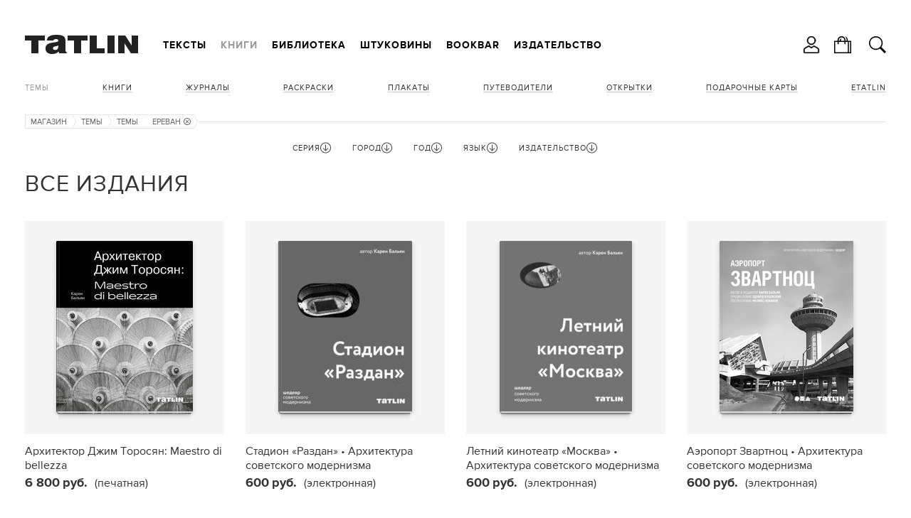

--- FILE ---
content_type: text/html; charset=utf-8
request_url: https://tatlin.ru/shop/books/gorod/erevan
body_size: 13147
content:
<!DOCTYPE html SYSTEM "about:legacy-compat">
<html xmlns="http://www.w3.org/1999/xhtml" xmlns:xlink="http://www.w3.org/1999/xlink" class="noTouch" e-theme-uri="/themes/tatlin"><head><meta http-equiv="Content-Type" content="text/html; charset=utf-8">
<meta charset="utf-8" /><meta name="viewport" content="width=device-width, user-scalable=no, initial-scale=1" /><link rel="shortcut icon" href="/favicon.ico" type="image/png" /><title>Книги TATLIN</title><meta name="yandex-verification" content="cf35d2067fb1eb41" /><script async="async" type="text/javascript" src="/images/i.svg.js?version=15579116468"></script><script async="async" type="text/javascript" src="/Site.js?version=15579116468"></script><script async="async" type="text/javascript" src="/js/page.js?version=15579116468"></script><style>
					body {
						visibility: hidden;
					}
					@media screen and (max-width: 939px) {
						.menuRow {
							display: none;
						}
					}
				</style><link rel="apple-touch-icon" href="/images/logo48.png" type="image/png" sizes="48x48" /><link rel="apple-touch-icon" href="/images/logo64.png" type="image/png" sizes="64x64" /><link rel="apple-touch-icon" href="/images/logo128.png" type="image/png" sizes="128x128" /><link rel="apple-touch-icon" href="/images/logo256.png" type="image/png" sizes="256x256" /><link rel="apple-touch-icon" href="/images/logo512.png" type="image/png" sizes="512x512" /><link rel="icon" href="/images/logo48.png" type="image/png" sizes="48x48" /><link rel="icon" href="/images/logo64.png" type="image/png" sizes="64x64" /><link rel="icon" href="/images/logo128.png" type="image/png" sizes="128x128" /><link rel="icon" href="/images/logo256.png" type="image/png" sizes="256x256" /><link rel="icon" href="/images/logo512.png" type="image/png" sizes="512x512" /><link rel="shortcut icon" href="/favicon.ico" type="image/png" /><link rel="manifest" href="/t.webmanifest" /><script>
if ('serviceWorker' in navigator) {
	navigator.serviceWorker.register('/sw.js')
		.then(function(registration) {
//registration.update();
//			console.log('Service worker зарегистрирован:', registration);
		})
		.catch(function(error) {
			console.log('Ошибка при регистрации service worker-а:', error);
		});
}
//			if (!self.sliderScroll) {
			function sliderScroll($e) {
				const i = Math.round($e.scrollLeft / $e.offsetWidth);
				$e.parentNode.querySelectorAll('.photosScroll-points-item').forEach(($e, idx) => {
					$e.classList.toggle('current', i === idx);
				});
			}
			function itemPhotosNext($e, $scroll, k) {
				if (k > 0) {
					$scroll.scrollLeft = $scroll.scrollLeft + $scroll.parentNode.offsetWidth;
				} else if (k < 0) {
					$scroll.scrollLeft = $scroll.scrollLeft - $scroll.parentNode.offsetWidth;
				}
				$scroll.parentNode.classList.toggle("begin", $scroll.scrollLeft === 0);
				$scroll.parentNode.classList.toggle("end", $scroll.scrollLeft + $scroll.parentNode.offsetWidth === $scroll.scrollWidth);
			}
//			}
			function showInnerPhotos($e, parentId, id) {
				$e.parentNode.querySelectorAll('.photosScroll-scroll-i').forEach(i => i.classList.remove('select'));
				$e.classList.add('select');
				document.querySelectorAll('.innerPhotos-parent' + parentId).forEach(i => i.style.display = 'none');
				document.querySelector('#innerPhotos' + id).style.display = '';
			}
			function showInnerText($e, parentId, id) {
				$e.parentNode.querySelectorAll('.photosScroll-scroll-i').forEach(i => i.classList.remove('select'));
				$e.classList.add('select');
				document.querySelectorAll('.innerText-parent' + parentId).forEach(i => i.style.display = 'none');
				document.querySelector('#innerText' + id).style.display = '';
			}
				</script></head><body class="page"><div class="body"><header><div class="width"><div class="headerFirst"><a class="logo" href="/"><svg><use xlink:href="#logo.svg"></use></svg></a><div class="menuRow"><nav class="mainMenu"><ul class="toMove" data1-to-move="#toArticlesMenu"><li id="toArticlesMenu-articles"><a href="/articles">Тексты</a></li><li id="toArticlesMenu-shop"><a class="current" href="/shop">Книги</a></li><li id="toArticlesMenu-lib"><a href="/lib">Библиотека</a></li><li id="toArticlesMenu-shtukoviny"><a href="/shtukoviny">Штуковины</a></li><li id="toArticlesMenu-"><a href="/shop/bookbar">Bookbar</a></li><li id="toArticlesMenu-about"><a href="/about">Издательство</a></li></ul></nav><div class="burgerMenu" onclick="this.classList.toggle('show', !this.classList.contains('show')); return false;"><a><svg><use xlink:href="#burger.svg"></use></svg></a><div class="burgerMenuPopup" onclick="arguments[0].cancelBubble = true;"><div class="burgerMenu-close" onclick="this.parentNode.parentNode.classList.toggle('show', !this.parentNode.parentNode.classList.contains('show')); return false;"><svg><use xlink:href="#close2.svg"></use></svg></div><nav><ul><li><a onclick="this.parentNode.classList.toggle('show', !this.parentNode.classList.contains('show')); return false;" href="/articles">Тексты</a><ul><li><a href="/articles">Все тексты</a></li><li><a href="/articles/arxitektura">Архитектура</a></li><li><a href="/articles/iskustvo">Искусство</a></li><li><a href="/articles/dizajn"> Дизайн</a></li><li><a href="/articles/sobytiya">События</a></li><li><a href="/articles/lyudi">Люди</a></li></ul></li><li class="show"><a onclick="this.parentNode.classList.toggle('show', !this.parentNode.classList.contains('show')); return false;" href="/shop">Книги</a><ul><li><a href="/shop">Все книги</a></li><li class="show"><a onclick="this.parentNode.classList.toggle('show', !this.parentNode.classList.contains('show')); return false;" class="current">Темы</a><ul><li><a href="/shop/books">Все Темы</a></li><li><a href="/shop/arxitektura">Архитектура</a></li><li><a href="/shop/dizajn_interera">Интерьер</a></li><li><a href="/shop/promyshlennyj_dizajn">Дизайн</a></li><li><a href="/shop/iskusstvo">Искусство</a></li><li><a href="/shop/fotografiya">Фотография </a></li><li><a href="/shop/gradostroitelstvo">Градостроительство</a></li><li><a href="/shop/stroitelstvo">Строительство</a></li><li><a href="/shop/gradostroitelstvo">Урбанистика</a></li></ul></li><li><a href="/shop/knigi">Книги</a></li><li><a onclick="this.parentNode.classList.toggle('show', !this.parentNode.classList.contains('show')); return false;" href="/shop/journal">Журналы</a><ul><li><a href="/shop/journal">Все Журналы</a></li><li><a href="/shop/tatlin_news">TATLIN News</a></li><li><a href="/shop/tatlin_mono">TATLIN Mono</a></li><li><a href="/shop/tatlin_plan">TATLIN Plan</a></li><li><a href="/shop/tatlin_zine">TATLIN Zine</a></li></ul></li><li><a href="/shop/raskraski">Раскраски</a></li><li><a href="/shop/plakaty">Плакаты</a></li><li><a href="/shop/putevoditeli">Путеводители</a></li><li><a href="/shop/otkritki">Открытки</a></li><li><a href="/shop/podarochnye_karty">Подарочные карты</a></li><li><a href="/shop/etatlin">eTATLIN</a></li></ul></li><li><a onclick="this.parentNode.classList.toggle('show', !this.parentNode.classList.contains('show')); return false;" href="/lib">Библиотека</a><ul><li><a href="/lib">Все книги</a></li><li><a onclick="this.parentNode.classList.toggle('show', !this.parentNode.classList.contains('show')); return false;" href="/lib/temy">Темы</a><ul><li><a href="/lib/temy">Все Темы</a></li><li><a href="/lib/arxitektura">Архитектура</a></li><li><a href="/lib/intrerer">Интерьер</a></li><li><a href="/lib/stroitelstvo">Строительство</a></li><li><a href="/lib/iskusstvo">Искусство</a></li><li><a href="/lib/fotografiya">Фотография </a></li><li><a href="/lib/urbanistika">Урбанистика</a></li></ul></li><li><a href="/lib/knigi">Книги</a></li><li><a href="/lib/zhurnaly">Журналы</a></li><li><a href="/lib/broshyury">Брошюры</a></li><li><a href="/lib/gazety">Газеты </a></li><li><a href="/lib/katalogi">Каталоги</a></li></ul></li><li><a onclick="this.parentNode.classList.toggle('show', !this.parentNode.classList.contains('show')); return false;" href="/shtukoviny">Штуковины</a><ul><li><a href="/shtukoviny">
									Все Штуковины</a></li><li><a onclick="this.parentNode.classList.toggle('show', !this.parentNode.classList.contains('show')); return false;" href="/shtukoviny/shtukoviny">Штуковины</a><ul><li><a href="/shtukoviny/shtukoviny">Все Штуковины</a></li><li><a href="/shtukoviny/magnity">Магниты</a></li><li><a href="/shtukoviny/karandashi">Карандаши</a></li><li><a href="/shtukoviny/bloknoty">Блокноты</a></li><li><a href="/shtukoviny/zakladki_knizhnye">Закладки</a></li><li><a href="/shtukoviny/otkrytki">Открытки</a></li><li><a href="/shtukoviny/lekala">Лекала</a></li><li><a href="/shtukoviny/zerkala">Зеркала</a></li><li><a href="/shtukoviny/sumki">Сумки</a></li><li><a href="/shtukoviny/statuetki">Статуэтки</a></li><li><a href="/shtukoviny/konstruktor">Конструктор</a></li><li><a href="/shtukoviny/raznoe">Разное</a></li></ul></li></ul></li><li><a href="/shop/bookbar">Bookbar</a></li><li><a onclick="this.parentNode.classList.toggle('show', !this.parentNode.classList.contains('show')); return false;" href="/about">Издательство</a><ul><li id="toArticlesMenu-about"><a href="/about">Издательство</a></li><li id="toArticlesMenu-contacts"><a href="/contacts">Контакты</a></li><li id="toArticlesMenu-howtobuy"><a href="/howtobuy">Магазины</a></li><li id="toArticlesMenu-delivery"><a href="/delivery">Доставка</a></li><li id="toArticlesMenu-opt"><a href="/opt">Оптовикам</a></li><li id="toArticlesMenu-bankovskie_rekvizity"><a href="/bankovskie_rekvizity">Реквизиты</a></li><li id="toArticlesMenu-politika_obrabotki_personalnyx_dannyx"><a href="/politika_obrabotki_personalnyx_dannyx">Политика</a></li><li id="toArticlesMenu-reg"><a href="/reg">Регистрация</a></li></ul></li></ul></nav></div></div></div></div><ul class="hButtons"><li class="icon"><a title="Кабинет" onclick="!window.Site || Site.showModal('/forms/auth.xml', true, this); return false;"><svg><use xlink:href="#user.svg"></use></svg></a></li><li class="icon"><a href="/order"><svg><use xlink:href="#bag.svg"></use></svg><span class="count orderAmount"></span></a></li><li class="icon"><a class="searchButton" onclick="!window.Site || Site.showModal('/forms/search.xml', true, this, undefined, () =&gt; {setTimeout(`document.querySelector('#modal-searchInput').focus();`, 100);}); return false;"><svg><use xlink:href="#search.svg"></use></svg></a></li></ul></div></header><div class="width"><div class="header"><nav class="articlesMenu"><ul class="toMove" data1-to-move="#toArticlesMenu-shop"><li class="show"><a onclick="this.parentNode.classList.toggle('show', !this.parentNode.classList.contains('show')); return false;" class="current">Темы</a><ul><li><a href="/shop/arxitektura">Архитектура</a></li><li><a href="/shop/dizajn_interera">Интерьер</a></li><li><a href="/shop/promyshlennyj_dizajn">Дизайн</a></li><li><a href="/shop/iskusstvo">Искусство</a></li><li><a href="/shop/fotografiya">Фотография </a></li><li><a href="/shop/gradostroitelstvo">Градостроительство</a></li><li><a href="/shop/stroitelstvo">Строительство</a></li><li><a href="/shop/gradostroitelstvo">Урбанистика</a></li></ul></li><li><a href="/shop/knigi">Книги</a></li><li><a onclick="this.parentNode.classList.toggle('show', !this.parentNode.classList.contains('show')); return false;" href="/shop/journal">Журналы</a><ul><li><a href="/shop/tatlin_news">TATLIN News</a></li><li><a href="/shop/tatlin_mono">TATLIN Mono</a></li><li><a href="/shop/tatlin_plan">TATLIN Plan</a></li><li><a href="/shop/tatlin_zine">TATLIN Zine</a></li></ul></li><li><a href="/shop/raskraski">Раскраски</a></li><li><a href="/shop/plakaty">Плакаты</a></li><li><a href="/shop/putevoditeli">Путеводители</a></li><li><a href="/shop/otkritki">Открытки</a></li><li><a href="/shop/podarochnye_karty">Подарочные карты</a></li><li><a href="/shop/etatlin">eTATLIN</a></li></ul></nav></div><main><nav class="path"><ul><li><a href="/shop">Магазин</a><svg><use xlink:href="#path.svg"></use></svg></li><li><a>Темы</a><svg><use xlink:href="#path.svg"></use></svg></li><li><a href="/shop/books">Темы</a><svg><use xlink:href="#path-arrow.svg"></use></svg></li><li title="Город"><a href="/shop/books">Ереван<svg class="remove"><use xlink:href="#exit.svg"></use></svg></a><svg><use xlink:href="#path.svg"></use></svg></li></ul></nav><div class="filter_row"><form id="filterForm" action="/shop/books" class="filter" onsubmit="!window.Site || Site.filterSubmit(); return false;"><div id="filter2" class="fieldset hide"><div class="filterParamsTitle filterParamsTitleHidable" onclick="this.parentNode.className = this.parentNode.className == 'fieldset hide' ? 'fieldset show' : 'fieldset hide'; return false;"><span>Серия</span><svg class="up"><use xlink:href="#up.svg"></use></svg><svg class="down"><use xlink:href="#down.svg"></use></svg></div><ul class="w14 list filterParamsCnt"><li class="checked"><div class="check" e-id="filter_param2_all" e-onchange="!window.Site || Site.checkParam(this, 2);" style="display: none;">1</div><a href="/shop/books" onclick="!window.Site || Site.checkParam(this, 2, 'all'); return false;">Все</a></li><li e-value="archimap" class=" disabled"><div class="check" e-id="filter_param2_673" e-name="seriya" e-onchange="!window.Site || Site.checkParam(this, 2);" style="display: none;" e-disabled=""></div><a href="/shop/books/seriya/archimap" onclick="!window.Site || Site.checkParam(this, 2, 673); return false;">Archimap</a></li><li e-value="tatlin_mono" class=" disabled"><div class="check" e-id="filter_param2_1696" e-name="seriya" e-onchange="!window.Site || Site.checkParam(this, 2);" style="display: none;" e-disabled=""></div><a href="/shop/books/seriya/tatlin_mono" onclick="!window.Site || Site.checkParam(this, 2, 1696); return false;">TATLIN Mono</a></li><li e-value="tatlin_news" class=" disabled"><div class="check" e-id="filter_param2_1254" e-name="seriya" e-onchange="!window.Site || Site.checkParam(this, 2);" style="display: none;" e-disabled=""></div><a href="/shop/books/seriya/tatlin_news" onclick="!window.Site || Site.checkParam(this, 2, 1254); return false;">TATLIN News</a></li><li e-value="1720" class=" disabled"><div class="check" e-id="filter_param2_1720" e-name="seriya" e-onchange="!window.Site || Site.checkParam(this, 2);" style="display: none;" e-disabled=""></div><a href="/shop/books/seriya/1720" onclick="!window.Site || Site.checkParam(this, 2, 1720); return false;">TATLIN Plan</a></li><li e-value="3121" class=" disabled"><div class="check" e-id="filter_param2_3121" e-name="seriya" e-onchange="!window.Site || Site.checkParam(this, 2);" style="display: none;" e-disabled=""></div><a href="/shop/books/seriya/3121" onclick="!window.Site || Site.checkParam(this, 2, 3121); return false;">Textura</a></li><li e-value="archilog" class=" disabled"><div class="check" e-id="filter_param2_293" e-name="seriya" e-onchange="!window.Site || Site.checkParam(this, 2);" style="display: none;" e-disabled=""></div><a href="/shop/books/seriya/archilog" onclick="!window.Site || Site.checkParam(this, 2, 293); return false;">Аrchilog</a></li><li e-value="archive" class=" disabled"><div class="check" e-id="filter_param2_292" e-name="seriya" e-onchange="!window.Site || Site.checkParam(this, 2);" style="display: none;" e-disabled=""></div><a href="/shop/books/seriya/archive" onclick="!window.Site || Site.checkParam(this, 2, 292); return false;">Аrchive</a></li><li e-value="avtograf_arxitektora" class=" disabled"><div class="check" e-id="filter_param2_296" e-name="seriya" e-onchange="!window.Site || Site.checkParam(this, 2);" style="display: none;" e-disabled=""></div><a href="/shop/books/seriya/avtograf_arxitektora" onclick="!window.Site || Site.checkParam(this, 2, 296); return false;">Автограф архитектора</a></li><li e-value="sovet modern" class=""><div class="check" e-id="filter_param2_298" e-name="seriya" e-onchange="!window.Site || Site.checkParam(this, 2);" style="display: none;"></div><a href="/shop/books/seriya/sovet modern" onclick="!window.Site || Site.checkParam(this, 2, 298); return false;">Архитектура советского модернизма</a></li><li e-value="modern artist" class=" disabled"><div class="check" e-id="filter_param2_299" e-name="seriya" e-onchange="!window.Site || Site.checkParam(this, 2);" style="display: none;" e-disabled=""></div><a href="/shop/books/seriya/modern artist" onclick="!window.Site || Site.checkParam(this, 2, 299); return false;">Современные художники</a></li><li e-value="test" class=" disabled"><div class="check" e-id="filter_param2_441" e-name="seriya" e-onchange="!window.Site || Site.checkParam(this, 2);" style="display: none;" e-disabled=""></div><a href="/shop/books/seriya/test" onclick="!window.Site || Site.checkParam(this, 2, 441); return false;">Тест</a></li><li e-value="school_of_architect_theory" class=" disabled"><div class="check" e-id="filter_param2_294" e-name="seriya" e-onchange="!window.Site || Site.checkParam(this, 2);" style="display: none;" e-disabled=""></div><a href="/shop/books/seriya/school_of_architect_theory" onclick="!window.Site || Site.checkParam(this, 2, 294); return false;">Школа архитектора</a></li><li e-value="shtukovina" class=" disabled"><div class="check" e-id="filter_param2_1570" e-name="seriya" e-onchange="!window.Site || Site.checkParam(this, 2);" style="display: none;" e-disabled=""></div><a href="/shop/books/seriya/shtukovina" onclick="!window.Site || Site.checkParam(this, 2, 1570); return false;">Шт.уковина</a></li><li e-value="3085" class=" disabled"><div class="check" e-id="filter_param2_3085" e-name="seriya" e-onchange="!window.Site || Site.checkParam(this, 2);" style="display: none;" e-disabled=""></div><a href="/shop/books/seriya/3085" onclick="!window.Site || Site.checkParam(this, 2, 3085); return false;">Эрмитаж</a></li></ul></div><div id="filter12" class="fieldset show"><div class="filterParamsTitle filterParamsTitleHidable" onclick="this.parentNode.className = this.parentNode.className == 'fieldset hide' ? 'fieldset show' : 'fieldset hide'; return false;"><span>Город</span><svg class="up"><use xlink:href="#up.svg"></use></svg><svg class="down"><use xlink:href="#down.svg"></use></svg></div><ul class="w14 list filterParamsCnt"><li><div class="check" e-id="filter_param12_all" e-onchange="!window.Site || Site.checkParam(this, 12);" style="display: none;"></div><a href="/shop/books" onclick="!window.Site || Site.checkParam(this, 12, 'all'); return false;">Любой</a></li><li e-value="kamensk-uralskij" class=""><div class="check" e-id="filter_param12_504" e-name="gorod" e-onchange="!window.Site || Site.checkParam(this, 12);" style="display: none;"></div><a href="/shop/books/gorod/kamensk-uralskij" onclick="!window.Site || Site.checkParam(this, 12, 504); return false;"> Каменск-Уральский</a></li><li e-value="3015" class=""><div class="check" e-id="filter_param12_3015" e-name="gorod" e-onchange="!window.Site || Site.checkParam(this, 12);" style="display: none;"></div><a href="/shop/books/gorod/3015" onclick="!window.Site || Site.checkParam(this, 12, 3015); return false;">Алма-Аты</a></li><li e-value="3056" class=""><div class="check" e-id="filter_param12_3056" e-name="gorod" e-onchange="!window.Site || Site.checkParam(this, 12);" style="display: none;"></div><a href="/shop/books/gorod/3056" onclick="!window.Site || Site.checkParam(this, 12, 3056); return false;">Амстердам</a></li><li e-value="3423" class=""><div class="check" e-id="filter_param12_3423" e-name="gorod" e-onchange="!window.Site || Site.checkParam(this, 12);" style="display: none;"></div><a href="/shop/books/gorod/3423" onclick="!window.Site || Site.checkParam(this, 12, 3423); return false;">Архангельск</a></li><li e-value="astana" class=""><div class="check" e-id="filter_param12_509" e-name="gorod" e-onchange="!window.Site || Site.checkParam(this, 12);" style="display: none;"></div><a href="/shop/books/gorod/astana" onclick="!window.Site || Site.checkParam(this, 12, 509); return false;">Астана</a></li><li e-value="3952" class=""><div class="check" e-id="filter_param12_3952" e-name="gorod" e-onchange="!window.Site || Site.checkParam(this, 12);" style="display: none;"></div><a href="/shop/books/gorod/3952" onclick="!window.Site || Site.checkParam(this, 12, 3952); return false;">Бари</a></li><li e-value="berlin" class=""><div class="check" e-id="filter_param12_506" e-name="gorod" e-onchange="!window.Site || Site.checkParam(this, 12);" style="display: none;"></div><a href="/shop/books/gorod/berlin" onclick="!window.Site || Site.checkParam(this, 12, 506); return false;">Берлин</a></li><li e-value="3014" class=""><div class="check" e-id="filter_param12_3014" e-name="gorod" e-onchange="!window.Site || Site.checkParam(this, 12);" style="display: none;"></div><a href="/shop/books/gorod/3014" onclick="!window.Site || Site.checkParam(this, 12, 3014); return false;">Венеция</a></li><li e-value="2768" class=""><div class="check" e-id="filter_param12_2768" e-name="gorod" e-onchange="!window.Site || Site.checkParam(this, 12);" style="display: none;"></div><a href="/shop/books/gorod/2768" onclick="!window.Site || Site.checkParam(this, 12, 2768); return false;">Владимир</a></li><li e-value="4540" class=""><div class="check" e-id="filter_param12_4540" e-name="gorod" e-onchange="!window.Site || Site.checkParam(this, 12);" style="display: none;"></div><a href="/shop/books/gorod/4540" onclick="!window.Site || Site.checkParam(this, 12, 4540); return false;">Дзержинск</a></li><li e-value="3054" class=""><div class="check" e-id="filter_param12_3054" e-name="gorod" e-onchange="!window.Site || Site.checkParam(this, 12);" style="display: none;"></div><a href="/shop/books/gorod/3054" onclick="!window.Site || Site.checkParam(this, 12, 3054); return false;">Домбай</a></li><li e-value="ekaterinburg" class=""><div class="check" e-id="filter_param12_445" e-name="gorod" e-onchange="!window.Site || Site.checkParam(this, 12);" style="display: none;"></div><a href="/shop/books/gorod/ekaterinburg" onclick="!window.Site || Site.checkParam(this, 12, 445); return false;">Екатеринбург</a></li><li e-value="erevan" class="checked"><div class="check" e-id="filter_param12_449" e-name="gorod" e-onchange="!window.Site || Site.checkParam(this, 12);" style="display: none;">1</div><a href="/shop/books/gorod/erevan" onclick="!window.Site || Site.checkParam(this, 12, 449); return false;">Ереван</a></li><li e-value="irkutsk" class=""><div class="check" e-id="filter_param12_477" e-name="gorod" e-onchange="!window.Site || Site.checkParam(this, 12);" style="display: none;"></div><a href="/shop/books/gorod/irkutsk" onclick="!window.Site || Site.checkParam(this, 12, 477); return false;">Иркутск</a></li><li e-value="4600" class=""><div class="check" e-id="filter_param12_4600" e-name="gorod" e-onchange="!window.Site || Site.checkParam(this, 12);" style="display: none;"></div><a href="/shop/books/gorod/4600" onclick="!window.Site || Site.checkParam(this, 12, 4600); return false;">Исфахан</a></li><li e-value="kazan" class=""><div class="check" e-id="filter_param12_508" e-name="gorod" e-onchange="!window.Site || Site.checkParam(this, 12);" style="display: none;"></div><a href="/shop/books/gorod/kazan" onclick="!window.Site || Site.checkParam(this, 12, 508); return false;">Казань</a></li><li e-value="2511" class=""><div class="check" e-id="filter_param12_2511" e-name="gorod" e-onchange="!window.Site || Site.checkParam(this, 12);" style="display: none;"></div><a href="/shop/books/gorod/2511" onclick="!window.Site || Site.checkParam(this, 12, 2511); return false;">Калуга</a></li><li e-value="3053" class=""><div class="check" e-id="filter_param12_3053" e-name="gorod" e-onchange="!window.Site || Site.checkParam(this, 12);" style="display: none;"></div><a href="/shop/books/gorod/3053" onclick="!window.Site || Site.checkParam(this, 12, 3053); return false;">Кисловодск</a></li><li e-value="4343" class=""><div class="check" e-id="filter_param12_4343" e-name="gorod" e-onchange="!window.Site || Site.checkParam(this, 12);" style="display: none;"></div><a href="/shop/books/gorod/4343" onclick="!window.Site || Site.checkParam(this, 12, 4343); return false;">Китай</a></li><li e-value="4090" class=""><div class="check" e-id="filter_param12_4090" e-name="gorod" e-onchange="!window.Site || Site.checkParam(this, 12);" style="display: none;"></div><a href="/shop/books/gorod/4090" onclick="!window.Site || Site.checkParam(this, 12, 4090); return false;">Коломна</a></li><li e-value="3052" class=""><div class="check" e-id="filter_param12_3052" e-name="gorod" e-onchange="!window.Site || Site.checkParam(this, 12);" style="display: none;"></div><a href="/shop/books/gorod/3052" onclick="!window.Site || Site.checkParam(this, 12, 3052); return false;">Колтуши</a></li><li e-value="2973" class=""><div class="check" e-id="filter_param12_2973" e-name="gorod" e-onchange="!window.Site || Site.checkParam(this, 12);" style="display: none;"></div><a href="/shop/books/gorod/2973" onclick="!window.Site || Site.checkParam(this, 12, 2973); return false;">Копенгаген</a></li><li e-value="3500" class=""><div class="check" e-id="filter_param12_3500" e-name="gorod" e-onchange="!window.Site || Site.checkParam(this, 12);" style="display: none;"></div><a href="/shop/books/gorod/3500" onclick="!window.Site || Site.checkParam(this, 12, 3500); return false;">Красноярск</a></li><li e-value="4366" class=""><div class="check" e-id="filter_param12_4366" e-name="gorod" e-onchange="!window.Site || Site.checkParam(this, 12);" style="display: none;"></div><a href="/shop/books/gorod/4366" onclick="!window.Site || Site.checkParam(this, 12, 4366); return false;">Крым</a></li><li e-value="3948" class=""><div class="check" e-id="filter_param12_3948" e-name="gorod" e-onchange="!window.Site || Site.checkParam(this, 12);" style="display: none;"></div><a href="/shop/books/gorod/3948" onclick="!window.Site || Site.checkParam(this, 12, 3948); return false;">Курпаты</a></li><li e-value="2163" class=""><div class="check" e-id="filter_param12_2163" e-name="gorod" e-onchange="!window.Site || Site.checkParam(this, 12);" style="display: none;"></div><a href="/shop/books/gorod/2163" onclick="!window.Site || Site.checkParam(this, 12, 2163); return false;">Лондон</a></li><li e-value="magnitogorsk" class=""><div class="check" e-id="filter_param12_1573" e-name="gorod" e-onchange="!window.Site || Site.checkParam(this, 12);" style="display: none;"></div><a href="/shop/books/gorod/magnitogorsk" onclick="!window.Site || Site.checkParam(this, 12, 1573); return false;">Магнитогорск</a></li><li e-value="3055" class=""><div class="check" e-id="filter_param12_3055" e-name="gorod" e-onchange="!window.Site || Site.checkParam(this, 12);" style="display: none;"></div><a href="/shop/books/gorod/3055" onclick="!window.Site || Site.checkParam(this, 12, 3055); return false;">Мадрид</a></li><li e-value="moskva" class=""><div class="check" e-id="filter_param12_448" e-name="gorod" e-onchange="!window.Site || Site.checkParam(this, 12);" style="display: none;"></div><a href="/shop/books/gorod/moskva" onclick="!window.Site || Site.checkParam(this, 12, 448); return false;">Москва</a></li><li e-value="nizhnij_novgorod" class=""><div class="check" e-id="filter_param12_511" e-name="gorod" e-onchange="!window.Site || Site.checkParam(this, 12);" style="display: none;"></div><a href="/shop/books/gorod/nizhnij_novgorod" onclick="!window.Site || Site.checkParam(this, 12, 511); return false;">Нижний Новгород</a></li><li e-value="2776" class=""><div class="check" e-id="filter_param12_2776" e-name="gorod" e-onchange="!window.Site || Site.checkParam(this, 12);" style="display: none;"></div><a href="/shop/books/gorod/2776" onclick="!window.Site || Site.checkParam(this, 12, 2776); return false;">Новгород</a></li><li e-value="2249" class=""><div class="check" e-id="filter_param12_2249" e-name="gorod" e-onchange="!window.Site || Site.checkParam(this, 12);" style="display: none;"></div><a href="/shop/books/gorod/2249" onclick="!window.Site || Site.checkParam(this, 12, 2249); return false;">Новосибирск</a></li><li e-value="4229" class=""><div class="check" e-id="filter_param12_4229" e-name="gorod" e-onchange="!window.Site || Site.checkParam(this, 12);" style="display: none;"></div><a href="/shop/books/gorod/4229" onclick="!window.Site || Site.checkParam(this, 12, 4229); return false;">Омск</a></li><li e-value="3012" class=""><div class="check" e-id="filter_param12_3012" e-name="gorod" e-onchange="!window.Site || Site.checkParam(this, 12);" style="display: none;"></div><a href="/shop/books/gorod/3012" onclick="!window.Site || Site.checkParam(this, 12, 3012); return false;">Осло</a></li><li e-value="parizh" class=""><div class="check" e-id="filter_param12_881" e-name="gorod" e-onchange="!window.Site || Site.checkParam(this, 12);" style="display: none;"></div><a href="/shop/books/gorod/parizh" onclick="!window.Site || Site.checkParam(this, 12, 881); return false;">Париж</a></li><li e-value="2972" class=""><div class="check" e-id="filter_param12_2972" e-name="gorod" e-onchange="!window.Site || Site.checkParam(this, 12);" style="display: none;"></div><a href="/shop/books/gorod/2972" onclick="!window.Site || Site.checkParam(this, 12, 2972); return false;">Пекин</a></li><li e-value="perm" class=""><div class="check" e-id="filter_param12_505" e-name="gorod" e-onchange="!window.Site || Site.checkParam(this, 12);" style="display: none;"></div><a href="/shop/books/gorod/perm" onclick="!window.Site || Site.checkParam(this, 12, 505); return false;">Пермь</a></li><li e-value="4403" class=""><div class="check" e-id="filter_param12_4403" e-name="gorod" e-onchange="!window.Site || Site.checkParam(this, 12);" style="display: none;"></div><a href="/shop/books/gorod/4403" onclick="!window.Site || Site.checkParam(this, 12, 4403); return false;">Петропавловск-Камчатский</a></li><li e-value="4394" class=""><div class="check" e-id="filter_param12_4394" e-name="gorod" e-onchange="!window.Site || Site.checkParam(this, 12);" style="display: none;"></div><a href="/shop/books/gorod/4394" onclick="!window.Site || Site.checkParam(this, 12, 4394); return false;">Речица</a></li><li e-value="2028" class=""><div class="check" e-id="filter_param12_2028" e-name="gorod" e-onchange="!window.Site || Site.checkParam(this, 12);" style="display: none;"></div><a href="/shop/books/gorod/2028" onclick="!window.Site || Site.checkParam(this, 12, 2028); return false;">Рига</a></li><li e-value="3058" class=""><div class="check" e-id="filter_param12_3058" e-name="gorod" e-onchange="!window.Site || Site.checkParam(this, 12);" style="display: none;"></div><a href="/shop/books/gorod/3058" onclick="!window.Site || Site.checkParam(this, 12, 3058); return false;">Рим</a></li><li e-value="1138" class=""><div class="check" e-id="filter_param12_1138" e-name="gorod" e-onchange="!window.Site || Site.checkParam(this, 12);" style="display: none;"></div><a href="/shop/books/gorod/1138" onclick="!window.Site || Site.checkParam(this, 12, 1138); return false;">Ростов-на-Дону</a></li><li e-value="samara" class=""><div class="check" e-id="filter_param12_446" e-name="gorod" e-onchange="!window.Site || Site.checkParam(this, 12);" style="display: none;"></div><a href="/shop/books/gorod/samara" onclick="!window.Site || Site.checkParam(this, 12, 446); return false;">Самара</a></li><li e-value="San_Peterburg" class=""><div class="check" e-id="filter_param12_457" e-name="gorod" e-onchange="!window.Site || Site.checkParam(this, 12);" style="display: none;"></div><a href="/shop/books/gorod/San_Peterburg" onclick="!window.Site || Site.checkParam(this, 12, 457); return false;">Санкт-Петербург</a></li><li e-value="2732" class=""><div class="check" e-id="filter_param12_2732" e-name="gorod" e-onchange="!window.Site || Site.checkParam(this, 12);" style="display: none;"></div><a href="/shop/books/gorod/2732" onclick="!window.Site || Site.checkParam(this, 12, 2732); return false;">Саратов</a></li><li e-value="1168" class=""><div class="check" e-id="filter_param12_1168" e-name="gorod" e-onchange="!window.Site || Site.checkParam(this, 12);" style="display: none;"></div><a href="/shop/books/gorod/1168" onclick="!window.Site || Site.checkParam(this, 12, 1168); return false;">Свердловск</a></li><li e-value="seul" class=""><div class="check" e-id="filter_param12_510" e-name="gorod" e-onchange="!window.Site || Site.checkParam(this, 12);" style="display: none;"></div><a href="/shop/books/gorod/seul" onclick="!window.Site || Site.checkParam(this, 12, 510); return false;">Сеул</a></li><li e-value="1146" class=""><div class="check" e-id="filter_param12_1146" e-name="gorod" e-onchange="!window.Site || Site.checkParam(this, 12);" style="display: none;"></div><a href="/shop/books/gorod/1146" onclick="!window.Site || Site.checkParam(this, 12, 1146); return false;">Симферополь</a></li><li e-value="2898" class=""><div class="check" e-id="filter_param12_2898" e-name="gorod" e-onchange="!window.Site || Site.checkParam(this, 12);" style="display: none;"></div><a href="/shop/books/gorod/2898" onclick="!window.Site || Site.checkParam(this, 12, 2898); return false;">Смоленск</a></li><li e-value="4113" class=""><div class="check" e-id="filter_param12_4113" e-name="gorod" e-onchange="!window.Site || Site.checkParam(this, 12);" style="display: none;"></div><a href="/shop/books/gorod/4113" onclick="!window.Site || Site.checkParam(this, 12, 4113); return false;">Соловки</a></li><li e-value="2975" class=""><div class="check" e-id="filter_param12_2975" e-name="gorod" e-onchange="!window.Site || Site.checkParam(this, 12);" style="display: none;"></div><a href="/shop/books/gorod/2975" onclick="!window.Site || Site.checkParam(this, 12, 2975); return false;">Сочи</a></li><li e-value="3984" class=""><div class="check" e-id="filter_param12_3984" e-name="gorod" e-onchange="!window.Site || Site.checkParam(this, 12);" style="display: none;"></div><a href="/shop/books/gorod/3984" onclick="!window.Site || Site.checkParam(this, 12, 3984); return false;">Стамбул</a></li><li e-value="3057" class=""><div class="check" e-id="filter_param12_3057" e-name="gorod" e-onchange="!window.Site || Site.checkParam(this, 12);" style="display: none;"></div><a href="/shop/books/gorod/3057" onclick="!window.Site || Site.checkParam(this, 12, 3057); return false;">Стокгольм</a></li><li e-value="4339" class=""><div class="check" e-id="filter_param12_4339" e-name="gorod" e-onchange="!window.Site || Site.checkParam(this, 12);" style="display: none;"></div><a href="/shop/books/gorod/4339" onclick="!window.Site || Site.checkParam(this, 12, 4339); return false;">Таганрог, Ростов-на-Дону, Краснодар</a></li><li e-value="1956" class=""><div class="check" e-id="filter_param12_1956" e-name="gorod" e-onchange="!window.Site || Site.checkParam(this, 12);" style="display: none;"></div><a href="/shop/books/gorod/1956" onclick="!window.Site || Site.checkParam(this, 12, 1956); return false;">Ташкент</a></li><li e-value="3753" class=""><div class="check" e-id="filter_param12_3753" e-name="gorod" e-onchange="!window.Site || Site.checkParam(this, 12);" style="display: none;"></div><a href="/shop/books/gorod/3753" onclick="!window.Site || Site.checkParam(this, 12, 3753); return false;">Тбилиси</a></li><li e-value="3504" class=""><div class="check" e-id="filter_param12_3504" e-name="gorod" e-onchange="!window.Site || Site.checkParam(this, 12);" style="display: none;"></div><a href="/shop/books/gorod/3504" onclick="!window.Site || Site.checkParam(this, 12, 3504); return false;">Тверь</a></li><li e-value="4391" class=""><div class="check" e-id="filter_param12_4391" e-name="gorod" e-onchange="!window.Site || Site.checkParam(this, 12);" style="display: none;"></div><a href="/shop/books/gorod/4391" onclick="!window.Site || Site.checkParam(this, 12, 4391); return false;">Токио</a></li><li e-value="tolyatti" class=""><div class="check" e-id="filter_param12_450" e-name="gorod" e-onchange="!window.Site || Site.checkParam(this, 12);" style="display: none;"></div><a href="/shop/books/gorod/tolyatti" onclick="!window.Site || Site.checkParam(this, 12, 450); return false;">Тольятти</a></li><li e-value="tyumen" class=""><div class="check" e-id="filter_param12_451" e-name="gorod" e-onchange="!window.Site || Site.checkParam(this, 12);" style="display: none;"></div><a href="/shop/books/gorod/tyumen" onclick="!window.Site || Site.checkParam(this, 12, 451); return false;">Тюмень</a></li><li e-value="4390" class=""><div class="check" e-id="filter_param12_4390" e-name="gorod" e-onchange="!window.Site || Site.checkParam(this, 12);" style="display: none;"></div><a href="/shop/books/gorod/4390" onclick="!window.Site || Site.checkParam(this, 12, 4390); return false;">Улан-Батор</a></li><li e-value="ulyanovsk" class=""><div class="check" e-id="filter_param12_447" e-name="gorod" e-onchange="!window.Site || Site.checkParam(this, 12);" style="display: none;"></div><a href="/shop/books/gorod/ulyanovsk" onclick="!window.Site || Site.checkParam(this, 12, 447); return false;">Ульяновск</a></li><li e-value="2618" class=""><div class="check" e-id="filter_param12_2618" e-name="gorod" e-onchange="!window.Site || Site.checkParam(this, 12);" style="display: none;"></div><a href="/shop/books/gorod/2618" onclick="!window.Site || Site.checkParam(this, 12, 2618); return false;">Челябинск</a></li><li e-value="1969" class=""><div class="check" e-id="filter_param12_1969" e-name="gorod" e-onchange="!window.Site || Site.checkParam(this, 12);" style="display: none;"></div><a href="/shop/books/gorod/1969" onclick="!window.Site || Site.checkParam(this, 12, 1969); return false;">Штутгарт</a></li><li e-value="2974" class=""><div class="check" e-id="filter_param12_2974" e-name="gorod" e-onchange="!window.Site || Site.checkParam(this, 12);" style="display: none;"></div><a href="/shop/books/gorod/2974" onclick="!window.Site || Site.checkParam(this, 12, 2974); return false;">Шэньчжень</a></li></ul></div><div id="filter7" class="fieldset hide"><div class="filterParamsTitle filterParamsTitleHidable" onclick="this.parentNode.className = this.parentNode.className == 'fieldset hide' ? 'fieldset show' : 'fieldset hide'; return false;"><span>Год</span><svg class="up"><use xlink:href="#up.svg"></use></svg><svg class="down"><use xlink:href="#down.svg"></use></svg></div><ul class="w14 list filterParamsCnt"><li class="checked"><div class="check" e-id="filter_param7_all" e-onchange="!window.Site || Site.checkParam(this, 7);" style="display: none;">1</div><a href="/shop/books" onclick="!window.Site || Site.checkParam(this, 7, 'all'); return false;">Любой</a></li><li e-value="2570" class=" disabled"><div class="check" e-id="filter_param7_2570" e-name="god_izdaniya" e-onchange="!window.Site || Site.checkParam(this, 7);" style="display: none;" e-disabled=""></div><a href="/shop/books/god_izdaniya/2570" onclick="!window.Site || Site.checkParam(this, 7, 2570); return false;">1950</a></li><li e-value="804" class=" disabled"><div class="check" e-id="filter_param7_804" e-name="god_izdaniya" e-onchange="!window.Site || Site.checkParam(this, 7);" style="display: none;" e-disabled=""></div><a href="/shop/books/god_izdaniya/804" onclick="!window.Site || Site.checkParam(this, 7, 804); return false;">1984</a></li><li e-value="1008" class=" disabled"><div class="check" e-id="filter_param7_1008" e-name="god_izdaniya" e-onchange="!window.Site || Site.checkParam(this, 7);" style="display: none;" e-disabled=""></div><a href="/shop/books/god_izdaniya/1008" onclick="!window.Site || Site.checkParam(this, 7, 1008); return false;">1988</a></li><li e-value="1012" class=" disabled"><div class="check" e-id="filter_param7_1012" e-name="god_izdaniya" e-onchange="!window.Site || Site.checkParam(this, 7);" style="display: none;" e-disabled=""></div><a href="/shop/books/god_izdaniya/1012" onclick="!window.Site || Site.checkParam(this, 7, 1012); return false;">2005</a></li><li e-value="472" class=" disabled"><div class="check" e-id="filter_param7_472" e-name="god_izdaniya" e-onchange="!window.Site || Site.checkParam(this, 7);" style="display: none;" e-disabled=""></div><a href="/shop/books/god_izdaniya/472" onclick="!window.Site || Site.checkParam(this, 7, 472); return false;">2006</a></li><li e-value="502" class=" disabled"><div class="check" e-id="filter_param7_502" e-name="god_izdaniya" e-onchange="!window.Site || Site.checkParam(this, 7);" style="display: none;" e-disabled=""></div><a href="/shop/books/god_izdaniya/502" onclick="!window.Site || Site.checkParam(this, 7, 502); return false;">2007</a></li><li e-value="492" class=" disabled"><div class="check" e-id="filter_param7_492" e-name="god_izdaniya" e-onchange="!window.Site || Site.checkParam(this, 7);" style="display: none;" e-disabled=""></div><a href="/shop/books/god_izdaniya/492" onclick="!window.Site || Site.checkParam(this, 7, 492); return false;">2008</a></li><li e-value="490" class=" disabled"><div class="check" e-id="filter_param7_490" e-name="god_izdaniya" e-onchange="!window.Site || Site.checkParam(this, 7);" style="display: none;" e-disabled=""></div><a href="/shop/books/god_izdaniya/490" onclick="!window.Site || Site.checkParam(this, 7, 490); return false;">2009</a></li><li e-value="487" class=" disabled"><div class="check" e-id="filter_param7_487" e-name="god_izdaniya" e-onchange="!window.Site || Site.checkParam(this, 7);" style="display: none;" e-disabled=""></div><a href="/shop/books/god_izdaniya/487" onclick="!window.Site || Site.checkParam(this, 7, 487); return false;">2010</a></li><li e-value="486" class=" disabled"><div class="check" e-id="filter_param7_486" e-name="god_izdaniya" e-onchange="!window.Site || Site.checkParam(this, 7);" style="display: none;" e-disabled=""></div><a href="/shop/books/god_izdaniya/486" onclick="!window.Site || Site.checkParam(this, 7, 486); return false;">2011</a></li><li e-value="485" class=""><div class="check" e-id="filter_param7_485" e-name="god_izdaniya" e-onchange="!window.Site || Site.checkParam(this, 7);" style="display: none;"></div><a href="/shop/books/god_izdaniya/485" onclick="!window.Site || Site.checkParam(this, 7, 485); return false;">2012</a></li><li e-value="493" class=" disabled"><div class="check" e-id="filter_param7_493" e-name="god_izdaniya" e-onchange="!window.Site || Site.checkParam(this, 7);" style="display: none;" e-disabled=""></div><a href="/shop/books/god_izdaniya/493" onclick="!window.Site || Site.checkParam(this, 7, 493); return false;">2013</a></li><li e-value="8" class=" disabled"><div class="check" e-id="filter_param7_8" e-name="god_izdaniya" e-onchange="!window.Site || Site.checkParam(this, 7);" style="display: none;" e-disabled=""></div><a href="/shop/books/god_izdaniya/8" onclick="!window.Site || Site.checkParam(this, 7, 8); return false;">2014</a></li><li e-value="494" class=" disabled"><div class="check" e-id="filter_param7_494" e-name="god_izdaniya" e-onchange="!window.Site || Site.checkParam(this, 7);" style="display: none;" e-disabled=""></div><a href="/shop/books/god_izdaniya/494" onclick="!window.Site || Site.checkParam(this, 7, 494); return false;">2015</a></li><li e-value="453" class=""><div class="check" e-id="filter_param7_453" e-name="god_izdaniya" e-onchange="!window.Site || Site.checkParam(this, 7);" style="display: none;"></div><a href="/shop/books/god_izdaniya/453" onclick="!window.Site || Site.checkParam(this, 7, 453); return false;">2016</a></li><li e-value="593" class=" disabled"><div class="check" e-id="filter_param7_593" e-name="god_izdaniya" e-onchange="!window.Site || Site.checkParam(this, 7);" style="display: none;" e-disabled=""></div><a href="/shop/books/god_izdaniya/593" onclick="!window.Site || Site.checkParam(this, 7, 593); return false;">2017</a></li><li e-value="733" class=""><div class="check" e-id="filter_param7_733" e-name="god_izdaniya" e-onchange="!window.Site || Site.checkParam(this, 7);" style="display: none;"></div><a href="/shop/books/god_izdaniya/733" onclick="!window.Site || Site.checkParam(this, 7, 733); return false;">2018</a></li><li e-value="1114" class=" disabled"><div class="check" e-id="filter_param7_1114" e-name="god_izdaniya" e-onchange="!window.Site || Site.checkParam(this, 7);" style="display: none;" e-disabled=""></div><a href="/shop/books/god_izdaniya/1114" onclick="!window.Site || Site.checkParam(this, 7, 1114); return false;">2018 (2013)</a></li><li e-value="1115" class=" disabled"><div class="check" e-id="filter_param7_1115" e-name="god_izdaniya" e-onchange="!window.Site || Site.checkParam(this, 7);" style="display: none;" e-disabled=""></div><a href="/shop/books/god_izdaniya/1115" onclick="!window.Site || Site.checkParam(this, 7, 1115); return false;">2018 (2015)</a></li><li e-value="1113" class=" disabled"><div class="check" e-id="filter_param7_1113" e-name="god_izdaniya" e-onchange="!window.Site || Site.checkParam(this, 7);" style="display: none;" e-disabled=""></div><a href="/shop/books/god_izdaniya/1113" onclick="!window.Site || Site.checkParam(this, 7, 1113); return false;">2018 (2017)</a></li><li e-value="2019" class=""><div class="check" e-id="filter_param7_1579" e-name="god_izdaniya" e-onchange="!window.Site || Site.checkParam(this, 7);" style="display: none;"></div><a href="/shop/books/god_izdaniya/2019" onclick="!window.Site || Site.checkParam(this, 7, 1579); return false;">2019</a></li><li e-value="1882" class=" disabled"><div class="check" e-id="filter_param7_1882" e-name="god_izdaniya" e-onchange="!window.Site || Site.checkParam(this, 7);" style="display: none;" e-disabled=""></div><a href="/shop/books/god_izdaniya/1882" onclick="!window.Site || Site.checkParam(this, 7, 1882); return false;">2020</a></li><li e-value="2267" class=" disabled"><div class="check" e-id="filter_param7_2267" e-name="god_izdaniya" e-onchange="!window.Site || Site.checkParam(this, 7);" style="display: none;" e-disabled=""></div><a href="/shop/books/god_izdaniya/2267" onclick="!window.Site || Site.checkParam(this, 7, 2267); return false;">2021</a></li><li e-value="2659" class=" disabled"><div class="check" e-id="filter_param7_2659" e-name="god_izdaniya" e-onchange="!window.Site || Site.checkParam(this, 7);" style="display: none;" e-disabled=""></div><a href="/shop/books/god_izdaniya/2659" onclick="!window.Site || Site.checkParam(this, 7, 2659); return false;">2021 (2016)</a></li><li e-value="2947" class=" disabled"><div class="check" e-id="filter_param7_2947" e-name="god_izdaniya" e-onchange="!window.Site || Site.checkParam(this, 7);" style="display: none;" e-disabled=""></div><a href="/shop/books/god_izdaniya/2947" onclick="!window.Site || Site.checkParam(this, 7, 2947); return false;">2022</a></li><li e-value="3532" class=" disabled"><div class="check" e-id="filter_param7_3532" e-name="god_izdaniya" e-onchange="!window.Site || Site.checkParam(this, 7);" style="display: none;" e-disabled=""></div><a href="/shop/books/god_izdaniya/3532" onclick="!window.Site || Site.checkParam(this, 7, 3532); return false;">2022-2023</a></li><li e-value="3561" class=" disabled"><div class="check" e-id="filter_param7_3561" e-name="god_izdaniya" e-onchange="!window.Site || Site.checkParam(this, 7);" style="display: none;" e-disabled=""></div><a href="/shop/books/god_izdaniya/3561" onclick="!window.Site || Site.checkParam(this, 7, 3561); return false;">2023</a></li><li e-value="4397" class=" disabled"><div class="check" e-id="filter_param7_4397" e-name="god_izdaniya" e-onchange="!window.Site || Site.checkParam(this, 7);" style="display: none;" e-disabled=""></div><a href="/shop/books/god_izdaniya/4397" onclick="!window.Site || Site.checkParam(this, 7, 4397); return false;">2023 (2025)</a></li><li e-value="4025" class=" disabled"><div class="check" e-id="filter_param7_4025" e-name="god_izdaniya" e-onchange="!window.Site || Site.checkParam(this, 7);" style="display: none;" e-disabled=""></div><a href="/shop/books/god_izdaniya/4025" onclick="!window.Site || Site.checkParam(this, 7, 4025); return false;">2024</a></li><li e-value="4334" class=""><div class="check" e-id="filter_param7_4334" e-name="god_izdaniya" e-onchange="!window.Site || Site.checkParam(this, 7);" style="display: none;"></div><a href="/shop/books/god_izdaniya/4334" onclick="!window.Site || Site.checkParam(this, 7, 4334); return false;">2025</a></li><li e-value="4730" class=" disabled"><div class="check" e-id="filter_param7_4730" e-name="god_izdaniya" e-onchange="!window.Site || Site.checkParam(this, 7);" style="display: none;" e-disabled=""></div><a href="/shop/books/god_izdaniya/4730" onclick="!window.Site || Site.checkParam(this, 7, 4730); return false;">2026</a></li></ul></div><div id="filter3" class="fieldset hide"><div class="filterParamsTitle filterParamsTitleHidable" onclick="this.parentNode.className = this.parentNode.className == 'fieldset hide' ? 'fieldset show' : 'fieldset hide'; return false;"><span>Язык</span><svg class="up"><use xlink:href="#up.svg"></use></svg><svg class="down"><use xlink:href="#down.svg"></use></svg></div><ul class="w14 list filterParamsCnt"><li class="checked"><div class="check" e-id="filter_param3_all" e-onchange="!window.Site || Site.checkParam(this, 3);" style="display: none;">1</div><a href="/shop/books" onclick="!window.Site || Site.checkParam(this, 3, 'all'); return false;">Любой</a></li><li e-value="anglijskij" class=" disabled"><div class="check" e-id="filter_param3_4" e-name="yazyk" e-onchange="!window.Site || Site.checkParam(this, 3);" style="display: none;" e-disabled=""></div><a href="/shop/books/yazyk/anglijskij" onclick="!window.Site || Site.checkParam(this, 3, 4); return false;">английский</a></li><li e-value="russkij" class=""><div class="check" e-id="filter_param3_329" e-name="yazyk" e-onchange="!window.Site || Site.checkParam(this, 3);" style="display: none;"></div><a href="/shop/books/yazyk/russkij" onclick="!window.Site || Site.checkParam(this, 3, 329); return false;">русский</a></li><li e-value="3533" class=" disabled"><div class="check" e-id="filter_param3_3533" e-name="yazyk" e-onchange="!window.Site || Site.checkParam(this, 3);" style="display: none;" e-disabled=""></div><a href="/shop/books/yazyk/3533" onclick="!window.Site || Site.checkParam(this, 3, 3533); return false;">русский, английский</a></li><li e-value="russkij|anglijskij" class=""><div class="check" e-id="filter_param3_314" e-name="yazyk" e-onchange="!window.Site || Site.checkParam(this, 3);" style="display: none;"></div><a href="/shop/books/yazyk/russkij|anglijskij" onclick="!window.Site || Site.checkParam(this, 3, 314); return false;">русский/английский</a></li><li e-value="3787" class=" disabled"><div class="check" e-id="filter_param3_3787" e-name="yazyk" e-onchange="!window.Site || Site.checkParam(this, 3);" style="display: none;" e-disabled=""></div><a href="/shop/books/yazyk/3787" onclick="!window.Site || Site.checkParam(this, 3, 3787); return false;">русский/английский/китайский</a></li><li e-value="2597" class=" disabled"><div class="check" e-id="filter_param3_2597" e-name="yazyk" e-onchange="!window.Site || Site.checkParam(this, 3);" style="display: none;" e-disabled=""></div><a href="/shop/books/yazyk/2597" onclick="!window.Site || Site.checkParam(this, 3, 2597); return false;">русский/английский/немецкий</a></li><li e-value="3371" class=" disabled"><div class="check" e-id="filter_param3_3371" e-name="yazyk" e-onchange="!window.Site || Site.checkParam(this, 3);" style="display: none;" e-disabled=""></div><a href="/shop/books/yazyk/3371" onclick="!window.Site || Site.checkParam(this, 3, 3371); return false;">русский/итальянский</a></li><li e-value="4344" class=" disabled"><div class="check" e-id="filter_param3_4344" e-name="yazyk" e-onchange="!window.Site || Site.checkParam(this, 3);" style="display: none;" e-disabled=""></div><a href="/shop/books/yazyk/4344" onclick="!window.Site || Site.checkParam(this, 3, 4344); return false;">русский/китайский</a></li><li e-value="2033" class=" disabled"><div class="check" e-id="filter_param3_2033" e-name="yazyk" e-onchange="!window.Site || Site.checkParam(this, 3);" style="display: none;" e-disabled=""></div><a href="/shop/books/yazyk/2033" onclick="!window.Site || Site.checkParam(this, 3, 2033); return false;">русский/немецкий</a></li></ul></div><div id="filter1" class="fieldset hide"><div class="filterParamsTitle filterParamsTitleHidable" onclick="this.parentNode.className = this.parentNode.className == 'fieldset hide' ? 'fieldset show' : 'fieldset hide'; return false;"><span>Издательство</span><svg class="up"><use xlink:href="#up.svg"></use></svg><svg class="down"><use xlink:href="#down.svg"></use></svg></div><ul class="w14 list filterParamsCnt"><li class="checked"><div class="check" e-id="filter_param1_all" e-onchange="!window.Site || Site.checkParam(this, 1);" style="display: none;">1</div><a href="/shop/books" onclick="!window.Site || Site.checkParam(this, 1, 'all'); return false;">Любой</a></li><li e-value="3450" class=" disabled"><div class="check" e-id="filter_param1_3450" e-name="izdatelstvo" e-onchange="!window.Site || Site.checkParam(this, 1);" style="display: none;" e-disabled=""></div><a href="/shop/books/izdatelstvo/3450" onclick="!window.Site || Site.checkParam(this, 1, 3450); return false;"> Кабинетный ученый</a></li><li e-value="3400" class=" disabled"><div class="check" e-id="filter_param1_3400" e-name="izdatelstvo" e-onchange="!window.Site || Site.checkParam(this, 1);" style="display: none;" e-disabled=""></div><a href="/shop/books/izdatelstvo/3400" onclick="!window.Site || Site.checkParam(this, 1, 3400); return false;"> Кучково поле</a></li><li e-value="3405" class=" disabled"><div class="check" e-id="filter_param1_3405" e-name="izdatelstvo" e-onchange="!window.Site || Site.checkParam(this, 1);" style="display: none;" e-disabled=""></div><a href="/shop/books/izdatelstvo/3405" onclick="!window.Site || Site.checkParam(this, 1, 3405); return false;"> Кучково поле Музеон</a></li><li e-value="3846" class=" disabled"><div class="check" e-id="filter_param1_3846" e-name="izdatelstvo" e-onchange="!window.Site || Site.checkParam(this, 1);" style="display: none;" e-disabled=""></div><a href="/shop/books/izdatelstvo/3846" onclick="!window.Site || Site.checkParam(this, 1, 3846); return false;"> Новое литературное обозрение</a></li><li e-value="3838" class=" disabled"><div class="check" e-id="filter_param1_3838" e-name="izdatelstvo" e-onchange="!window.Site || Site.checkParam(this, 1);" style="display: none;" e-disabled=""></div><a href="/shop/books/izdatelstvo/3838" onclick="!window.Site || Site.checkParam(this, 1, 3838); return false;">Ad Marginem</a></li><li e-value="2978" class=" disabled"><div class="check" e-id="filter_param1_2978" e-name="izdatelstvo" e-onchange="!window.Site || Site.checkParam(this, 1);" style="display: none;" e-disabled=""></div><a href="/shop/books/izdatelstvo/2978" onclick="!window.Site || Site.checkParam(this, 1, 2978); return false;">DOM Publishers</a></li><li e-value="2205" class=" disabled"><div class="check" e-id="filter_param1_2205" e-name="izdatelstvo" e-onchange="!window.Site || Site.checkParam(this, 1);" style="display: none;" e-disabled=""></div><a href="/shop/books/izdatelstvo/2205" onclick="!window.Site || Site.checkParam(this, 1, 2205); return false;">Electa Architecture</a></li><li e-value="3024" class=" disabled"><div class="check" e-id="filter_param1_3024" e-name="izdatelstvo" e-onchange="!window.Site || Site.checkParam(this, 1);" style="display: none;" e-disabled=""></div><a href="/shop/books/izdatelstvo/3024" onclick="!window.Site || Site.checkParam(this, 1, 3024); return false;">GARAGE</a></li><li e-value="2188" class=" disabled"><div class="check" e-id="filter_param1_2188" e-name="izdatelstvo" e-onchange="!window.Site || Site.checkParam(this, 1);" style="display: none;" e-disabled=""></div><a href="/shop/books/izdatelstvo/2188" onclick="!window.Site || Site.checkParam(this, 1, 2188); return false;">Ginzburg Architects</a></li><li e-value="3569" class=" disabled"><div class="check" e-id="filter_param1_3569" e-name="izdatelstvo" e-onchange="!window.Site || Site.checkParam(this, 1);" style="display: none;" e-disabled=""></div><a href="/shop/books/izdatelstvo/3569" onclick="!window.Site || Site.checkParam(this, 1, 3569); return false;">ModernArtConsulting</a></li><li e-value="4057" class=" disabled"><div class="check" e-id="filter_param1_4057" e-name="izdatelstvo" e-onchange="!window.Site || Site.checkParam(this, 1);" style="display: none;" e-disabled=""></div><a href="/shop/books/izdatelstvo/4057" onclick="!window.Site || Site.checkParam(this, 1, 4057); return false;">Moon Stores</a></li><li e-value="3329" class=" disabled"><div class="check" e-id="filter_param1_3329" e-name="izdatelstvo" e-onchange="!window.Site || Site.checkParam(this, 1);" style="display: none;" e-disabled=""></div><a href="/shop/books/izdatelstvo/3329" onclick="!window.Site || Site.checkParam(this, 1, 3329); return false;">Oh My Book!</a></li><li e-value="4494" class=" disabled"><div class="check" e-id="filter_param1_4494" e-name="izdatelstvo" e-onchange="!window.Site || Site.checkParam(this, 1);" style="display: none;" e-disabled=""></div><a href="/shop/books/izdatelstvo/4494" onclick="!window.Site || Site.checkParam(this, 1, 4494); return false;">Parramon Ediciones, S.A., Barcelona, Espana</a></li><li e-value="3801" class=" disabled"><div class="check" e-id="filter_param1_3801" e-name="izdatelstvo" e-onchange="!window.Site || Site.checkParam(this, 1);" style="display: none;" e-disabled=""></div><a href="/shop/books/izdatelstvo/3801" onclick="!window.Site || Site.checkParam(this, 1, 3801); return false;">Print Leto</a></li><li e-value="3817" class=" disabled"><div class="check" e-id="filter_param1_3817" e-name="izdatelstvo" e-onchange="!window.Site || Site.checkParam(this, 1);" style="display: none;" e-disabled=""></div><a href="/shop/books/izdatelstvo/3817" onclick="!window.Site || Site.checkParam(this, 1, 3817); return false;">Rosebud Publishing</a></li><li e-value="3136" class=" disabled"><div class="check" e-id="filter_param1_3136" e-name="izdatelstvo" e-onchange="!window.Site || Site.checkParam(this, 1);" style="display: none;" e-disabled=""></div><a href="/shop/books/izdatelstvo/3136" onclick="!window.Site || Site.checkParam(this, 1, 3136); return false;">STRELKA PRESS</a></li><li e-value="tatlin" class=""><div class="check" e-id="filter_param1_1581" e-name="izdatelstvo" e-onchange="!window.Site || Site.checkParam(this, 1);" style="display: none;"></div><a href="/shop/books/izdatelstvo/tatlin" onclick="!window.Site || Site.checkParam(this, 1, 1581); return false;">TATLIN</a></li><li e-value="4667" class=" disabled"><div class="check" e-id="filter_param1_4667" e-name="izdatelstvo" e-onchange="!window.Site || Site.checkParam(this, 1);" style="display: none;" e-disabled=""></div><a href="/shop/books/izdatelstvo/4667" onclick="!window.Site || Site.checkParam(this, 1, 4667); return false;">TATLIN × ГЕНПРО</a></li><li e-value="1899" class=" disabled"><div class="check" e-id="filter_param1_1899" e-name="izdatelstvo" e-onchange="!window.Site || Site.checkParam(this, 1);" style="display: none;" e-disabled=""></div><a href="/shop/books/izdatelstvo/1899" onclick="!window.Site || Site.checkParam(this, 1, 1899); return false;">Thames &amp; Hudson</a></li><li e-value="3203" class=" disabled"><div class="check" e-id="filter_param1_3203" e-name="izdatelstvo" e-onchange="!window.Site || Site.checkParam(this, 1);" style="display: none;" e-disabled=""></div><a href="/shop/books/izdatelstvo/3203" onclick="!window.Site || Site.checkParam(this, 1, 3203); return false;">V-A-C press</a></li><li e-value="4363" class=" disabled"><div class="check" e-id="filter_param1_4363" e-name="izdatelstvo" e-onchange="!window.Site || Site.checkParam(this, 1);" style="display: none;" e-disabled=""></div><a href="/shop/books/izdatelstvo/4363" onclick="!window.Site || Site.checkParam(this, 1, 4363); return false;">«Историческая иллюстрация»</a></li><li e-value="4495" class=" disabled"><div class="check" e-id="filter_param1_4495" e-name="izdatelstvo" e-onchange="!window.Site || Site.checkParam(this, 1);" style="display: none;" e-disabled=""></div><a href="/shop/books/izdatelstvo/4495" onclick="!window.Site || Site.checkParam(this, 1, 4495); return false;">Автограф</a></li><li e-value="akademiya_arxitektury_sssr" class=" disabled"><div class="check" e-id="filter_param1_723" e-name="izdatelstvo" e-onchange="!window.Site || Site.checkParam(this, 1);" style="display: none;" e-disabled=""></div><a href="/shop/books/izdatelstvo/akademiya_arxitektury_sssr" onclick="!window.Site || Site.checkParam(this, 1, 723); return false;">Академия архитектуры СССР</a></li><li e-value="4136" class=" disabled"><div class="check" e-id="filter_param1_4136" e-name="izdatelstvo" e-onchange="!window.Site || Site.checkParam(this, 1);" style="display: none;" e-disabled=""></div><a href="/shop/books/izdatelstvo/4136" onclick="!window.Site || Site.checkParam(this, 1, 4136); return false;">АНО «Коломенский центр познавательного туризма "Коломенский Посад"»</a></li><li e-value="4493" class=" disabled"><div class="check" e-id="filter_param1_4493" e-name="izdatelstvo" e-onchange="!window.Site || Site.checkParam(this, 1);" style="display: none;" e-disabled=""></div><a href="/shop/books/izdatelstvo/4493" onclick="!window.Site || Site.checkParam(this, 1, 4493); return false;">Апрош</a></li><li e-value="3460" class=" disabled"><div class="check" e-id="filter_param1_3460" e-name="izdatelstvo" e-onchange="!window.Site || Site.checkParam(this, 1);" style="display: none;" e-disabled=""></div><a href="/shop/books/izdatelstvo/3460" onclick="!window.Site || Site.checkParam(this, 1, 3460); return false;">Арт Волхонка</a></li><li e-value="3895" class=" disabled"><div class="check" e-id="filter_param1_3895" e-name="izdatelstvo" e-onchange="!window.Site || Site.checkParam(this, 1);" style="display: none;" e-disabled=""></div><a href="/shop/books/izdatelstvo/3895" onclick="!window.Site || Site.checkParam(this, 1, 3895); return false;">Архитектурная Лавка</a></li><li e-value="2413" class=" disabled"><div class="check" e-id="filter_param1_2413" e-name="izdatelstvo" e-onchange="!window.Site || Site.checkParam(this, 1);" style="display: none;" e-disabled=""></div><a href="/shop/books/izdatelstvo/2413" onclick="!window.Site || Site.checkParam(this, 1, 2413); return false;">Близнецы</a></li><li e-value="4395" class=" disabled"><div class="check" e-id="filter_param1_4395" e-name="izdatelstvo" e-onchange="!window.Site || Site.checkParam(this, 1);" style="display: none;" e-disabled=""></div><a href="/shop/books/izdatelstvo/4395" onclick="!window.Site || Site.checkParam(this, 1, 4395); return false;">Бослен</a></li><li e-value="4452" class=" disabled"><div class="check" e-id="filter_param1_4452" e-name="izdatelstvo" e-onchange="!window.Site || Site.checkParam(this, 1);" style="display: none;" e-disabled=""></div><a href="/shop/books/izdatelstvo/4452" onclick="!window.Site || Site.checkParam(this, 1, 4452); return false;">Брусника</a></li><li e-value="3713" class=" disabled"><div class="check" e-id="filter_param1_3713" e-name="izdatelstvo" e-onchange="!window.Site || Site.checkParam(this, 1);" style="display: none;" e-disabled=""></div><a href="/shop/books/izdatelstvo/3713" onclick="!window.Site || Site.checkParam(this, 1, 3713); return false;">ГМА им. А.В.Щусева Кучково поле</a></li><li e-value="3369" class=" disabled"><div class="check" e-id="filter_param1_3369" e-name="izdatelstvo" e-onchange="!window.Site || Site.checkParam(this, 1);" style="display: none;" e-disabled=""></div><a href="/shop/books/izdatelstvo/3369" onclick="!window.Site || Site.checkParam(this, 1, 3369); return false;">Государственный музей архитектуры им. А. В. Щусева</a></li><li e-value="4444" class=" disabled"><div class="check" e-id="filter_param1_4444" e-name="izdatelstvo" e-onchange="!window.Site || Site.checkParam(this, 1);" style="display: none;" e-disabled=""></div><a href="/shop/books/izdatelstvo/4444" onclick="!window.Site || Site.checkParam(this, 1, 4444); return false;">Дмитриенко Д.И.</a></li><li e-value="3165" class=" disabled"><div class="check" e-id="filter_param1_3165" e-name="izdatelstvo" e-onchange="!window.Site || Site.checkParam(this, 1);" style="display: none;" e-disabled=""></div><a href="/shop/books/izdatelstvo/3165" onclick="!window.Site || Site.checkParam(this, 1, 3165); return false;">Еврейский музей и центр толерантности</a></li><li e-value="4159" class=" disabled"><div class="check" e-id="filter_param1_4159" e-name="izdatelstvo" e-onchange="!window.Site || Site.checkParam(this, 1);" style="display: none;" e-disabled=""></div><a href="/shop/books/izdatelstvo/4159" onclick="!window.Site || Site.checkParam(this, 1, 4159); return false;">ЗЛ ПРИНТ</a></li><li e-value="4736" class=" disabled"><div class="check" e-id="filter_param1_4736" e-name="izdatelstvo" e-onchange="!window.Site || Site.checkParam(this, 1);" style="display: none;" e-disabled=""></div><a href="/shop/books/izdatelstvo/4736" onclick="!window.Site || Site.checkParam(this, 1, 4736); return false;">ИД «Гений места»</a></li><li e-value="4340" class=" disabled"><div class="check" e-id="filter_param1_4340" e-name="izdatelstvo" e-onchange="!window.Site || Site.checkParam(this, 1);" style="display: none;" e-disabled=""></div><a href="/shop/books/izdatelstvo/4340" onclick="!window.Site || Site.checkParam(this, 1, 4340); return false;">ИД «ИМ Медиа»</a></li><li e-value="3214" class=" disabled"><div class="check" e-id="filter_param1_3214" e-name="izdatelstvo" e-onchange="!window.Site || Site.checkParam(this, 1);" style="display: none;" e-disabled=""></div><a href="/shop/books/izdatelstvo/3214" onclick="!window.Site || Site.checkParam(this, 1, 3214); return false;">ИД Петрополис</a></li><li e-value="4114" class=" disabled"><div class="check" e-id="filter_param1_4114" e-name="izdatelstvo" e-onchange="!window.Site || Site.checkParam(this, 1);" style="display: none;" e-disabled=""></div><a href="/shop/books/izdatelstvo/4114" onclick="!window.Site || Site.checkParam(this, 1, 4114); return false;">Издательская программа Музея истории ГУЛАГа и Фонда Памяти</a></li><li e-value="3157" class=" disabled"><div class="check" e-id="filter_param1_3157" e-name="izdatelstvo" e-onchange="!window.Site || Site.checkParam(this, 1);" style="display: none;" e-disabled=""></div><a href="/shop/books/izdatelstvo/3157" onclick="!window.Site || Site.checkParam(this, 1, 3157); return false;">Издательские решения</a></li><li e-value="3867" class=" disabled"><div class="check" e-id="filter_param1_3867" e-name="izdatelstvo" e-onchange="!window.Site || Site.checkParam(this, 1);" style="display: none;" e-disabled=""></div><a href="/shop/books/izdatelstvo/3867" onclick="!window.Site || Site.checkParam(this, 1, 3867); return false;">Издательский дом Высшей школы экономики</a></li><li e-value="3991" class=" disabled"><div class="check" e-id="filter_param1_3991" e-name="izdatelstvo" e-onchange="!window.Site || Site.checkParam(this, 1);" style="display: none;" e-disabled=""></div><a href="/shop/books/izdatelstvo/3991" onclick="!window.Site || Site.checkParam(this, 1, 3991); return false;">Издательство «Да»</a></li><li e-value="4322" class=" disabled"><div class="check" e-id="filter_param1_4322" e-name="izdatelstvo" e-onchange="!window.Site || Site.checkParam(this, 1);" style="display: none;" e-disabled=""></div><a href="/shop/books/izdatelstvo/4322" onclick="!window.Site || Site.checkParam(this, 1, 4322); return false;">Издательство «ПЛАН»</a></li><li e-value="4345" class=" disabled"><div class="check" e-id="filter_param1_4345" e-name="izdatelstvo" e-onchange="!window.Site || Site.checkParam(this, 1);" style="display: none;" e-disabled=""></div><a href="/shop/books/izdatelstvo/4345" onclick="!window.Site || Site.checkParam(this, 1, 4345); return false;">Издательство «Шанс»</a></li><li e-value="3275" class=" disabled"><div class="check" e-id="filter_param1_3275" e-name="izdatelstvo" e-onchange="!window.Site || Site.checkParam(this, 1);" style="display: none;" e-disabled=""></div><a href="/shop/books/izdatelstvo/3275" onclick="!window.Site || Site.checkParam(this, 1, 3275); return false;">КАКИЕ ПЛАНЫ?</a></li><li e-value="3298" class=" disabled"><div class="check" e-id="filter_param1_3298" e-name="izdatelstvo" e-onchange="!window.Site || Site.checkParam(this, 1);" style="display: none;" e-disabled=""></div><a href="/shop/books/izdatelstvo/3298" onclick="!window.Site || Site.checkParam(this, 1, 3298); return false;">Красный квадрат</a></li><li e-value="3148" class=" disabled"><div class="check" e-id="filter_param1_3148" e-name="izdatelstvo" e-onchange="!window.Site || Site.checkParam(this, 1);" style="display: none;" e-disabled=""></div><a href="/shop/books/izdatelstvo/3148" onclick="!window.Site || Site.checkParam(this, 1, 3148); return false;">КРИГА</a></li><li e-value="4534" class=" disabled"><div class="check" e-id="filter_param1_4534" e-name="izdatelstvo" e-onchange="!window.Site || Site.checkParam(this, 1);" style="display: none;" e-disabled=""></div><a href="/shop/books/izdatelstvo/4534" onclick="!window.Site || Site.checkParam(this, 1, 4534); return false;">КУРС</a></li><li e-value="3391" class=" disabled"><div class="check" e-id="filter_param1_3391" e-name="izdatelstvo" e-onchange="!window.Site || Site.checkParam(this, 1);" style="display: none;" e-disabled=""></div><a href="/shop/books/izdatelstvo/3391" onclick="!window.Site || Site.checkParam(this, 1, 3391); return false;">Кучково поле</a></li><li e-value="4311" class=" disabled"><div class="check" e-id="filter_param1_4311" e-name="izdatelstvo" e-onchange="!window.Site || Site.checkParam(this, 1);" style="display: none;" e-disabled=""></div><a href="/shop/books/izdatelstvo/4311" onclick="!window.Site || Site.checkParam(this, 1, 4311); return false;">Кучково поле Музеон</a></li><li e-value="4080" class=" disabled"><div class="check" e-id="filter_param1_4080" e-name="izdatelstvo" e-onchange="!window.Site || Site.checkParam(this, 1);" style="display: none;" e-disabled=""></div><a href="/shop/books/izdatelstvo/4080" onclick="!window.Site || Site.checkParam(this, 1, 4080); return false;">ЛОКУС</a></li><li e-value="4009" class=" disabled"><div class="check" e-id="filter_param1_4009" e-name="izdatelstvo" e-onchange="!window.Site || Site.checkParam(this, 1);" style="display: none;" e-disabled=""></div><a href="/shop/books/izdatelstvo/4009" onclick="!window.Site || Site.checkParam(this, 1, 4009); return false;">Мастерская «Прохрам»</a></li><li e-value="2182" class=" disabled"><div class="check" e-id="filter_param1_2182" e-name="izdatelstvo" e-onchange="!window.Site || Site.checkParam(this, 1);" style="display: none;" e-disabled=""></div><a href="/shop/books/izdatelstvo/2182" onclick="!window.Site || Site.checkParam(this, 1, 2182); return false;">МГНМ</a></li><li e-value="3379" class=" disabled"><div class="check" e-id="filter_param1_3379" e-name="izdatelstvo" e-onchange="!window.Site || Site.checkParam(this, 1);" style="display: none;" e-disabled=""></div><a href="/shop/books/izdatelstvo/3379" onclick="!window.Site || Site.checkParam(this, 1, 3379); return false;">Московский дом фотографии</a></li><li e-value="3425" class=" disabled"><div class="check" e-id="filter_param1_3425" e-name="izdatelstvo" e-onchange="!window.Site || Site.checkParam(this, 1);" style="display: none;" e-disabled=""></div><a href="/shop/books/izdatelstvo/3425" onclick="!window.Site || Site.checkParam(this, 1, 3425); return false;">Нестор-История</a></li><li e-value="4351" class=" disabled"><div class="check" e-id="filter_param1_4351" e-name="izdatelstvo" e-onchange="!window.Site || Site.checkParam(this, 1);" style="display: none;" e-disabled=""></div><a href="/shop/books/izdatelstvo/4351" onclick="!window.Site || Site.checkParam(this, 1, 4351); return false;">ООО «Бауэр Медиа»</a></li><li e-value="3831" class=" disabled"><div class="check" e-id="filter_param1_3831" e-name="izdatelstvo" e-onchange="!window.Site || Site.checkParam(this, 1);" style="display: none;" e-disabled=""></div><a href="/shop/books/izdatelstvo/3831" onclick="!window.Site || Site.checkParam(this, 1, 3831); return false;">ПервоГрад</a></li><li e-value="3210" class=" disabled"><div class="check" e-id="filter_param1_3210" e-name="izdatelstvo" e-onchange="!window.Site || Site.checkParam(this, 1);" style="display: none;" e-disabled=""></div><a href="/shop/books/izdatelstvo/3210" onclick="!window.Site || Site.checkParam(this, 1, 3210); return false;">Петрополис</a></li><li e-value="4496" class=" disabled"><div class="check" e-id="filter_param1_4496" e-name="izdatelstvo" e-onchange="!window.Site || Site.checkParam(this, 1);" style="display: none;" e-disabled=""></div><a href="/shop/books/izdatelstvo/4496" onclick="!window.Site || Site.checkParam(this, 1, 4496); return false;">Полипринт</a></li><li e-value="3186" class=" disabled"><div class="check" e-id="filter_param1_3186" e-name="izdatelstvo" e-onchange="!window.Site || Site.checkParam(this, 1);" style="display: none;" e-disabled=""></div><a href="/shop/books/izdatelstvo/3186" onclick="!window.Site || Site.checkParam(this, 1, 3186); return false;">Проект России</a></li><li e-value="3218" class=" disabled"><div class="check" e-id="filter_param1_3218" e-name="izdatelstvo" e-onchange="!window.Site || Site.checkParam(this, 1);" style="display: none;" e-disabled=""></div><a href="/shop/books/izdatelstvo/3218" onclick="!window.Site || Site.checkParam(this, 1, 3218); return false;">Проект Россия </a></li><li e-value="4499" class=" disabled"><div class="check" e-id="filter_param1_4499" e-name="izdatelstvo" e-onchange="!window.Site || Site.checkParam(this, 1);" style="display: none;" e-disabled=""></div><a href="/shop/books/izdatelstvo/4499" onclick="!window.Site || Site.checkParam(this, 1, 4499); return false;">Рекламная студия «ra4.ru»</a></li><li e-value="4505" class=" disabled"><div class="check" e-id="filter_param1_4505" e-name="izdatelstvo" e-onchange="!window.Site || Site.checkParam(this, 1);" style="display: none;" e-disabled=""></div><a href="/shop/books/izdatelstvo/4505" onclick="!window.Site || Site.checkParam(this, 1, 4505); return false;">РИПОЛ классик</a></li><li e-value="2731" class=" disabled"><div class="check" e-id="filter_param1_2731" e-name="izdatelstvo" e-onchange="!window.Site || Site.checkParam(this, 1);" style="display: none;" e-disabled=""></div><a href="/shop/books/izdatelstvo/2731" onclick="!window.Site || Site.checkParam(this, 1, 2731); return false;">РОСФОТО</a></li><li e-value="2762" class=" disabled"><div class="check" e-id="filter_param1_2762" e-name="izdatelstvo" e-onchange="!window.Site || Site.checkParam(this, 1);" style="display: none;" e-disabled=""></div><a href="/shop/books/izdatelstvo/2762" onclick="!window.Site || Site.checkParam(this, 1, 2762); return false;">СПБОО «А-Я»</a></li><li e-value="1164" class=" disabled"><div class="check" e-id="filter_param1_1164" e-name="izdatelstvo" e-onchange="!window.Site || Site.checkParam(this, 1);" style="display: none;" e-disabled=""></div><a href="/shop/books/izdatelstvo/1164" onclick="!window.Site || Site.checkParam(this, 1, 1164); return false;">Средне-Уральское книжное издательство</a></li><li e-value="3884" class=" disabled"><div class="check" e-id="filter_param1_3884" e-name="izdatelstvo" e-onchange="!window.Site || Site.checkParam(this, 1);" style="display: none;" e-disabled=""></div><a href="/shop/books/izdatelstvo/3884" onclick="!window.Site || Site.checkParam(this, 1, 3884); return false;">Студия Артемия Лебедева </a></li><li e-value="4501" class=" disabled"><div class="check" e-id="filter_param1_4501" e-name="izdatelstvo" e-onchange="!window.Site || Site.checkParam(this, 1);" style="display: none;" e-disabled=""></div><a href="/shop/books/izdatelstvo/4501" onclick="!window.Site || Site.checkParam(this, 1, 4501); return false;">Три квадрата</a></li><li e-value="4463" class=" disabled"><div class="check" e-id="filter_param1_4463" e-name="izdatelstvo" e-onchange="!window.Site || Site.checkParam(this, 1);" style="display: none;" e-disabled=""></div><a href="/shop/books/izdatelstvo/4463" onclick="!window.Site || Site.checkParam(this, 1, 4463); return false;">Уральский рабочий</a></li><li e-value="3375" class=" disabled"><div class="check" e-id="filter_param1_3375" e-name="izdatelstvo" e-onchange="!window.Site || Site.checkParam(this, 1);" style="display: none;" e-disabled=""></div><a href="/shop/books/izdatelstvo/3375" onclick="!window.Site || Site.checkParam(this, 1, 3375); return false;">Фонд по развитию и поддержке искусства ИН АРТИБУС</a></li><li e-value="3039" class=" disabled"><div class="check" e-id="filter_param1_3039" e-name="izdatelstvo" e-onchange="!window.Site || Site.checkParam(this, 1);" style="display: none;" e-disabled=""></div><a href="/shop/books/izdatelstvo/3039" onclick="!window.Site || Site.checkParam(this, 1, 3039); return false;">Фонд “Эрмитаж XXI век”</a></li><li e-value="4491" class=" disabled"><div class="check" e-id="filter_param1_4491" e-name="izdatelstvo" e-onchange="!window.Site || Site.checkParam(this, 1);" style="display: none;" e-disabled=""></div><a href="/shop/books/izdatelstvo/4491" onclick="!window.Site || Site.checkParam(this, 1, 4491); return false;">Формат</a></li></ul></div><button id="filterFlyButton" onclick="!window.Site || Site.filterSubmit(); return false;" style="display: none;"><span class="title">Показать <span class="count">0</span></span></button></form></div><div class="headline" title="Темы"><h1 class="title">Все издания</h1></div><div id="toRightWrap"></div><div class="cnt"><nav class="articles items" id="p1"><ul><li><a href="/shop/kniga_arxitektor_dzhim_torosyan_maestro_di_bellezza"><span class="imageWrap imageWrapTableStyle"><span class="bookLabel"><img class="bookLabelBack" src="/MyWeb-Image/table/item_photos/field/file/content-field/content/equality-field/id/equality/26371/max-width/222/max-height/240/no-crop/1/1/1 обл.jpg" /><img class="bookLabelTop" src="/MyWeb-Image/table/item_photos/field/file/content-field/content/equality-field/id/equality/26371/max-width/222/max-height/240/no-crop/1/1/1 обл.jpg" /><span class="bookLabelStrok bookLabelStrokNW"></span><span class="bookLabelStrok bookLabelStrokNE"></span><span class="bookLabelStrok bookLabelStrokSE"></span><span class="bookLabelStrok bookLabelStrokSW"></span></span><span class="quickView"><span class="quickView-li cart"><span class="quickView-li-a" onclick="!window.Site || Site.bag.add(10580, false, this, false); !window.yaAddToBag || yaAddToBag('10580', 'Архитектор Джим Торосян: Maestro di bellezza'); return false;"><svg><use xlink:href="#bag.svg"></use></svg><span class="title">Купить</span></span></span><span class="quickView-li eye"><span class="quickView-li-a" onclick="return !window.Site || !!Site.showModal('/Site-Items/kniga_arxitektor_dzhim_torosyan_maestro_di_bellezza', false, this); return false;"><svg><use xlink:href="#eye.svg"></use></svg><span class="title">Быстрый просмотр</span></span></span><span class="quickView-li wishlistWrap"><span class="quickView-li-a liked10580" onclick="!window.Site || Site.addLike(10580, this); return false;"><svg class="add"><use xlink:href="#bookPlus.svg"></use></svg><svg class="added"><use xlink:href="#bookMinus.svg"></use></svg><span class="title"><span class="add">Добавить в желания</span><span class="added">Добавлено в желания</span></span></span></span></span></span><span class="title">Архитектор Джим Торосян: Maestro di bellezza</span><span class="price">6 800</span><span class="items-i-formatTitle">(печатная)</span></a></li><li><a href="/shop/stadion_razdan-archive"><span class="imageWrap imageWrapTableStyle"><span class="bookLabel"><img class="bookLabelBack" src="/MyWeb-Image/table/item_photos/field/file/content-field/content/equality-field/id/equality/7111/max-width/222/max-height/240/no-crop/1/1/0_obl_razdan.jpg" /><img class="bookLabelTop" src="/MyWeb-Image/table/item_photos/field/file/content-field/content/equality-field/id/equality/7111/max-width/222/max-height/240/no-crop/1/1/0_obl_razdan.jpg" /><span class="bookLabelStrok bookLabelStrokNW"></span><span class="bookLabelStrok bookLabelStrokNE"></span><span class="bookLabelStrok bookLabelStrokSE"></span><span class="bookLabelStrok bookLabelStrokSW"></span></span><span class="quickView"><span class="quickView-li cart"><span class="quickView-li-a" onclick="!window.Site || Site.bag.add(3567, true, this, false); !window.yaAddToBag || yaAddToBag('3567', 'Стадион «Раздан» • Архитектура советского модернизма'); return false;"><svg><use xlink:href="#bag.svg"></use></svg><span class="title">Купить</span></span></span><span class="quickView-li eye"><span class="quickView-li-a" onclick="return !window.Site || !!Site.showModal('/Site-Items/stadion_razdan-archive', false, this); return false;"><svg><use xlink:href="#eye.svg"></use></svg><span class="title">Быстрый просмотр</span></span></span></span></span><span class="title">Стадион «Раздан» • Архитектура советского модернизма</span><span class="price">600</span><span class="items-i-formatTitle">(электронная)</span></a></li><li><a href="/shop/letnij_kinoteatr_moskva-arxitektura_sovetskogo_modernizma"><span class="imageWrap imageWrapTableStyle"><span class="bookLabel"><img class="bookLabelBack" src="/MyWeb-Image/table/item_photos/field/file/content-field/content/equality-field/id/equality/5216/max-width/222/max-height/240/no-crop/1/1/_0.jpg" /><img class="bookLabelTop" src="/MyWeb-Image/table/item_photos/field/file/content-field/content/equality-field/id/equality/5216/max-width/222/max-height/240/no-crop/1/1/_0.jpg" /><span class="bookLabelStrok bookLabelStrokNW"></span><span class="bookLabelStrok bookLabelStrokNE"></span><span class="bookLabelStrok bookLabelStrokSE"></span><span class="bookLabelStrok bookLabelStrokSW"></span></span><span class="quickView"><span class="quickView-li cart"><span class="quickView-li-a" onclick="!window.Site || Site.bag.add(3155, true, this, false); !window.yaAddToBag || yaAddToBag('3155', 'Летний кинотеатр «Москва» • Архитектура советского модернизма'); return false;"><svg><use xlink:href="#bag.svg"></use></svg><span class="title">Купить</span></span></span><span class="quickView-li eye"><span class="quickView-li-a" onclick="return !window.Site || !!Site.showModal('/Site-Items/letnij_kinoteatr_moskva-arxitektura_sovetskogo_modernizma', false, this); return false;"><svg><use xlink:href="#eye.svg"></use></svg><span class="title">Быстрый просмотр</span></span></span></span></span><span class="title">Летний кинотеатр «Москва» • Архитектура советского модернизма</span><span class="price">600</span><span class="items-i-formatTitle">(электронная)</span></a></li><li><a href="/shop/aeroport_zvartnotcz"><span class="imageWrap imageWrapTableStyle"><span class="bookLabel"><img class="bookLabelBack" src="/MyWeb-Image/table/item_photos/field/file/content-field/content/equality-field/id/equality/3586/max-width/222/max-height/240/no-crop/1/1/звартноц_obl.jpg" /><img class="bookLabelTop" src="/MyWeb-Image/table/item_photos/field/file/content-field/content/equality-field/id/equality/3586/max-width/222/max-height/240/no-crop/1/1/звартноц_obl.jpg" /><span class="bookLabelStrok bookLabelStrokNW"></span><span class="bookLabelStrok bookLabelStrokNE"></span><span class="bookLabelStrok bookLabelStrokSE"></span><span class="bookLabelStrok bookLabelStrokSW"></span></span><span class="quickView"><span class="quickView-li cart"><span class="quickView-li-a" onclick="!window.Site || Site.bag.add(300, true, this, false); !window.yaAddToBag || yaAddToBag('300', 'Аэропорт Звартноц • Архитектура советского модернизма'); return false;"><svg><use xlink:href="#bag.svg"></use></svg><span class="title">Купить</span></span></span><span class="quickView-li eye"><span class="quickView-li-a" onclick="return !window.Site || !!Site.showModal('/Site-Items/aeroport_zvartnotcz', false, this); return false;"><svg><use xlink:href="#eye.svg"></use></svg><span class="title">Быстрый просмотр</span></span></span></span></span><span class="title">Аэропорт Звартноц • Архитектура советского модернизма</span><span class="price">600</span><span class="items-i-formatTitle">(электронная)</span></a></li><li><a href="/shop/memorial_egern-arxitektura_sovetskogo_modernizma"><span class="imageWrap imageWrapTableStyle"><span class="bookLabel"><img class="bookLabelBack" src="/MyWeb-Image/table/item_photos/field/file/content-field/content/equality-field/id/equality/2866/max-width/222/max-height/240/no-crop/1/1/e_obl.jpg" /><img class="bookLabelTop" src="/MyWeb-Image/table/item_photos/field/file/content-field/content/equality-field/id/equality/2866/max-width/222/max-height/240/no-crop/1/1/e_obl.jpg" /><span class="bookLabelStrok bookLabelStrokNW"></span><span class="bookLabelStrok bookLabelStrokNE"></span><span class="bookLabelStrok bookLabelStrokSE"></span><span class="bookLabelStrok bookLabelStrokSW"></span></span><span class="quickView"><span class="quickView-li cart"><span class="quickView-li-a" onclick="!window.Site || Site.bag.add(4, false, this, false); !window.yaAddToBag || yaAddToBag('4', 'Мемориал Егерн • Архитектура советского модернизма'); return false;"><svg><use xlink:href="#bag.svg"></use></svg><span class="title">Купить</span></span></span><span class="quickView-li eye"><span class="quickView-li-a" onclick="return !window.Site || !!Site.showModal('/Site-Items/memorial_egern-arxitektura_sovetskogo_modernizma', false, this); return false;"><svg><use xlink:href="#eye.svg"></use></svg><span class="title">Быстрый просмотр</span></span></span><span class="quickView-li wishlistWrap"><span class="quickView-li-a liked4" onclick="!window.Site || Site.addLike(4, this); return false;"><svg class="add"><use xlink:href="#bookPlus.svg"></use></svg><svg class="added"><use xlink:href="#bookMinus.svg"></use></svg><span class="title"><span class="add">Добавить в желания</span><span class="added">Добавлено в желания</span></span></span></span></span></span><span class="title">Мемориал Егерн • Архитектура советского модернизма</span><span class="price">1 500</span><span class="items-i-formatTitle">(печатная)</span></a></li><li><a href="/shop/artur_tarxanyan_spartak_xachikyan_grachya_pogosyan-arxitektura_sovetskogo_modernizma"><span class="imageWrap imageWrapTableStyle"><span class="bookLabel"><img class="bookLabelBack" src="/MyWeb-Image/table/item_photos/field/file/content-field/content/equality-field/id/equality/3542/max-width/222/max-height/240/no-crop/1/1/tarkh_khachi_pogos_obl.jpg" /><img class="bookLabelTop" src="/MyWeb-Image/table/item_photos/field/file/content-field/content/equality-field/id/equality/3542/max-width/222/max-height/240/no-crop/1/1/tarkh_khachi_pogos_obl.jpg" /><span class="bookLabelStrok bookLabelStrokNW"></span><span class="bookLabelStrok bookLabelStrokNE"></span><span class="bookLabelStrok bookLabelStrokSE"></span><span class="bookLabelStrok bookLabelStrokSW"></span></span><span class="quickView"><span class="quickView-li cart"><span class="quickView-li-a" onclick="!window.Site || Site.bag.add(125, true, this, false); !window.yaAddToBag || yaAddToBag('125', 'Артур Тарханян, Спартак Хачикян, Грачья Погосян  • Архитектура советского модернизма'); return false;"><svg><use xlink:href="#bag.svg"></use></svg><span class="title">Купить</span></span></span><span class="quickView-li eye"><span class="quickView-li-a" onclick="return !window.Site || !!Site.showModal('/Site-Items/artur_tarxanyan_spartak_xachikyan_grachya_pogosyan-arxitektura_sovetskogo_modernizma', false, this); return false;"><svg><use xlink:href="#eye.svg"></use></svg><span class="title">Быстрый просмотр</span></span></span></span></span><span class="title">Артур Тарханян, Спартак Хачикян, Грачья Погосян  • Архитектура советского модернизма</span><span class="price">750</span><span class="items-i-formatTitle">(электронная)</span></a></li></ul></nav></div></main></div></div><footer><div class="row"><div class="width"><nav class="cnt footerMenu"><ul><li class="left w14"><ul class="footerMenuItem"><li id="toArticlesMenu-about"><a href="/about">Издательство</a></li><li id="toArticlesMenu-contacts"><a href="/contacts">Контакты</a></li><li id="toArticlesMenu-howtobuy"><a href="/howtobuy">Магазины</a></li><li id="toArticlesMenu-delivery"><a href="/delivery">Доставка</a></li><li id="toArticlesMenu-opt"><a href="/opt">Оптовикам</a></li><li id="toArticlesMenu-politika_obrabotki_personalnyx_dannyx"><a href="/politika_obrabotki_personalnyx_dannyx">Политика</a></li><li id="toArticlesMenu-reg"><a href="/reg">Регистрация</a></li></ul></li><li class="left w14"><ul class="footerMenuItem"><li><a href="/shop">Каталог</a></li><li><a href="/journals/news">Tatlin News</a></li><li><a href="/journals/mono">Tatlin Mono</a></li><li><a href="/journals/plan">Tatlin Plan</a></li><li><a href="/journals/zine">Tatlin Zine</a></li><li><a href="/shop/books">Книги</a></li><li id="toArticlesMenu-shtukoviny"><a href="/shtukoviny">Штуковины</a></li><li id="toArticlesMenu-lib"><a href="/lib">Библиотека</a></li></ul></li><li class="left w14"><ul class="footerMenuItem"><li><a href="/articles/all">Темы</a></li><li><a href="/articles/arxitektura">Архитектура</a></li><li><a href="/articles/iskustvo">Искусство</a></li><li><a href="/articles/dizajn"> Дизайн</a></li><li><a href="/articles/sobytiya">События</a></li><li><a href="/articles/lyudi">Люди</a></li></ul></li><li class="right w14 rightColumn"><ul class="list social"><li><a class="vk" href="https://vk.com/tatlin_publishers" target="_blank"><span class="imageWrap"><svg><use xlink:href="#vk.svg"></use></svg></span></a></li><li><a class="yar" href="https://music.yandex.ru/users/tatlin.radio/playlists" target="_blank"><span class="imageWrap"><svg><use xlink:href="#yar.svg"></use></svg><svg class="hover"><use xlink:href="#yar-hover.svg"></use></svg></span></a></li><li><a class="tg" href="https://t.me/tatlin_publishers" target="_blank"><span class="imageWrap"><svg><use xlink:href="#tg.svg"></use></svg></span></a></li></ul><ul class="contacts"><li><b>TATLIN Москва</b><br />+7 (495) 604-41-27<br /><a class="email" href="mailto:PR отдел: pr@tatlin.ru">PR отдел: pr@tatlin.ru</a></li><li><b>TATLIN Екатеринбург</b><br />+7 (343) 378-33-01<br /><a class="email" href="mailto:PR отдел: pr@tatlin.ru">PR отдел: pr@tatlin.ru</a></li></ul></li></ul></nav></div></div><div class="copy"><div class="width"><div class="copy-cnt"><div class="copy-title">© TATLIN, 1999–2026</div><ul class="list minimalThesises"><li><svg><use xlink:href="#ask.svg"></use></svg><div class="minimalThesisesItemCnt"><a class="dashed" href="/contacts" onclick="!window.Site || Site.showModal('/Site-Feedback-Modal', false, this); return false;">Задать вопрос</a></div></li></ul><div class="redlabs"><span class="text">Сделано в </span><a href="http://redlabs.pw">Redlabs</a></div></div></div></div></footer><div id="svgWrap" style="display: none;"></div><script language="javascript">
					window.DOMIsReady = true;

					var fOnTouch = function() {
						document.documentElement.classList.remove('noTouch');
						document.removeEventListener('touchstart', fOnTouch);
					}

					document.addEventListener('touchstart', fOnTouch);

					var insertSvg = function() {
						if (window['/images/i.svg']) {
							document.getElementById('svgWrap').innerHTML = window['/images/i.svg'];
						} else {
							setTimeout(insertSvg, 100);
						}
					}

					insertSvg();

					var adaptiveElements = function() {
						if (940 > document.body.offsetWidth) {
							arr = document.body.querySelectorAll('.toMove');

							if (arr[0] && arr[0].isMove) {
								return;
							}

							for (i = 0; i < arr.length; i++) {
								arr[i].isMove = true;
								arr[i]._parentNode = arr[i].parentNode;
								const $ii = document.body.querySelector(arr[i].dataset.toMove);
								if ($ii) {
									$ii.appendChild(arr[i]);
								}
							}
						} else {
							arr = document.body.querySelectorAll('.toMove');

							if (arr[0] && !arr[0].isMove) {
								return;
							}

							for (i = 0; i < arr.length; i++) {
								arr[i].isMove = false;

								arr[i]._parentNode.appendChild(arr[i]);
							}
						}
					}
//					window.addEventListener('load', () => {
						adaptiveElements();
//					});
					window.addEventListener('resize', adaptiveElements);
				</script><div style="display: none;"><link type="text/css" rel="stylesheet" href="/style.css?version=15579116468" /><link type="text/css" rel="stylesheet" href="/style/fonts.css?version=15579116468" /><link href="https://fonts.googleapis.com/css?family=Noto+Serif:400,400italic,700italic,700&amp;subset=latin,cyrillic" rel="stylesheet" type="text/css" /></div><div style="position: absolute; left: -1000px; top: -1000px;"><script type="text/javascript"> (function (d, w, c) { (w[c] = w[c] || []).push(function() { try { w.yaCounter9442429 = new Ya.Metrika({ id:9442429, clickmap:true, trackLinks:true, accurateTrackBounce:true, webvisor:true, ecommerce:"dataLayer" }); } catch(e) { } }); var n = d.getElementsByTagName("script")[0], s = d.createElement("script"), f = function () { n.parentNode.insertBefore(s, n); }; s.type = "text/javascript"; s.async = true; s.src = "https://mc.yandex.ru/metrika/watch.js"; if (w.opera == "[object Opera]") { d.addEventListener("DOMContentLoaded", f, false); } else { f(); } })(document, window, "yandex_metrika_callbacks");


window.dataLayer = window.dataLayer || [];
function yaAddToBag(id, title) {
	if (!(id instanceof Array)) {
		id = [id];
	}
	for (var i in id) {
		var yaProduct = {};
		yaProduct.id = id[i];
		yaProduct.name = title;
//		yaProduct.quantity = 1;
		dataLayer.push({
			"ecommerce": {
				"add": {
					"products": [yaProduct]
				}
			}
		});
	}
}
function yaRemToBag(id, title) {
	if (!(id instanceof Array)) {
		id = [id];
	}
	for (var i in id) {
		var yaProduct = {};
		yaProduct.id = id[i];
		yaProduct.name = title;
		dataLayer.push({
			"ecommerce": {
				"remove": {
					"products": [yaProduct]
				}
			}
		});
	}
}

	</script><noscript><div><img src="https://mc.yandex.ru/watch/9442429" style="position:absolute; left:-9999px;" alt="" /></div></noscript><script>
  (function(i,s,o,g,r,a,m){i['GoogleAnalyticsObject']=r;i[r]=i[r]||function(){
  (i[r].q=i[r].q||[]).push(arguments)},i[r].l=1*new Date();a=s.createElement(o),
  m=s.getElementsByTagName(o)[0];a.async=1;a.src=g;m.parentNode.insertBefore(a,m)
  })(window,document,'script','https://www.google-analytics.com/analytics.js','ga');
 
  ga('create', 'UA-78371136-1', 'auto');
  ga('send', 'pageview');
</script></div><div class="up" onclick="!window.Site || Site.up(); return false;">▲</div><div class="mob_nav" style="display: none;"><div class="mob_nav-back" onclick="self.mBack()" style="display: none;"><span>❮</span><span>назад</span></div><div class="mob_nav-forward" onclick="self.mForward()" style="display: none;"><span>вперёд</span><span>❯</span></div></div></body></html>


--- FILE ---
content_type: text/css
request_url: https://tatlin.ru/style/Site/MakeThePresent.css
body_size: 459
content:
.cardsChoose {
	margin: 0 0 0px -30px;
}
.cardsChoose li {
	display: inline-block;
	position: relative;
	vertical-align: top;
	margin: 0 0 30px 30px;
	cursor: pointer;
}
.cardsChoose .imageWrap {
	width: 280px;
	height: 395px;
}
.cardsChoose .current .imageWrap img {
	outline: solid 2px #4c73f0;
}
.cardsChoose .ch, .cardsChoose .angle {
	display: none;
}
.cardsChoose .current .ch, .cardsChoose .current .angle {
	display: block;
	position: absolute;
	top: 0;
	right: 0;
}
.cardsChoose .current .ch {
	top: 8px;
	right: 6px;
	z-index: 1;
}

.presentPreview .from {
	font-weight: bold;
}
.presentPreview .text {
	margin: 6px 0 30px 0;
}

@media screen and (max-width: 1249px) {
	.cardsChoose .w14 {
		width: calc(1px * (940 - 2 * 20 - 3 * 30) / 4);
	}
	.cardsChoose .imageWrap {
		width: 100%;
		height: calc(1px * (940 - 2 * 20 - 3 * 30) / 4 * 395 / 280);
	}
}
@media screen and (max-width: 939px) {
	.cardsChoose .w14 {
		width: calc(1px * (630 - 2 * 20 - 3 * 30) / 4);
	}
	.cardsChoose .imageWrap {
		height: calc(1px * (630 - 2 * 20 - 3 * 30) / 4 * 395 / 280);
	}
}
@media screen and (max-width: 629px) {
	.cardsChoose .w14 {
		width: calc((100vw - 2 * 20px - 3 * 30px) / 4);
	}
	.cardsChoose .imageWrap {
		height: calc((100vw - 2 * 20px - 3 * 30px) / 4 * 395 / 280);
	}
}
